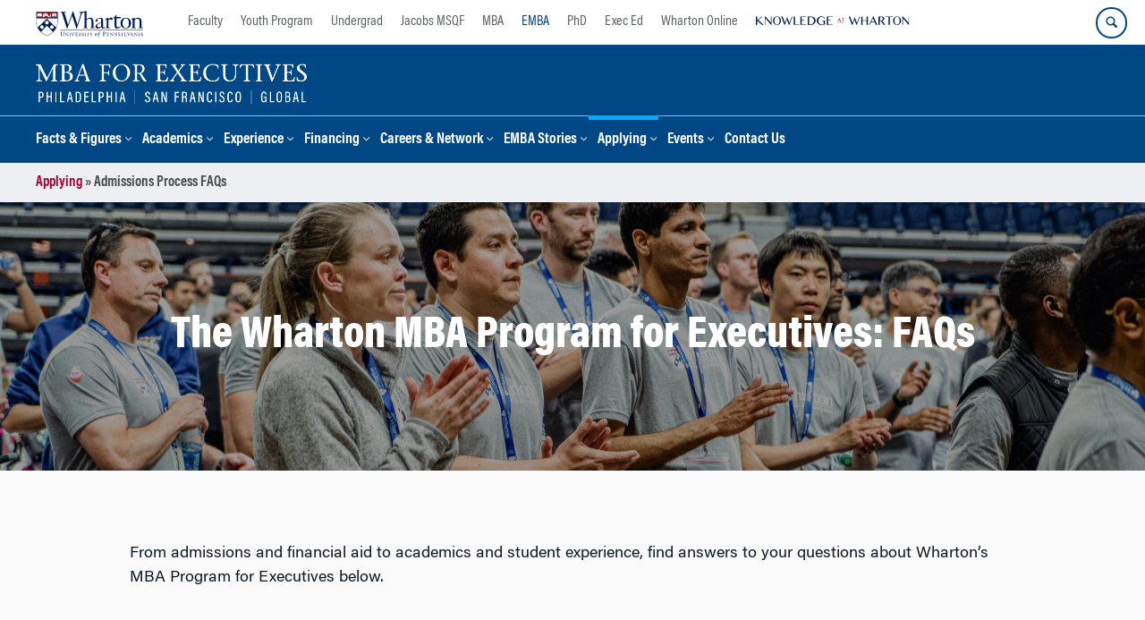

--- FILE ---
content_type: text/html; charset=UTF-8
request_url: https://executivemba.wharton.upenn.edu/emba-faqs/
body_size: 39326
content:
<!DOCTYPE html>
<!--[if IE 8 ]>
	<html class="no-js ie8" lang="en-US">
<![endif]-->
<!--[if IE 9 ]>
	<html class="no-js ie9" lang="en-US">
<![endif]-->
<!--[if gt IE 9]><!-->
<html lang="en-US"><!--<![endif]-->
	<head>
		    <!-- Google Tag Manager - The Wharton School-->
    <script>(function(w,d,s,l,i){w[l]=w[l]||[];w[l].push({'gtm.start':
    new Date().getTime(),event:'gtm.js'});var f=d.getElementsByTagName(s)[0],
    j=d.createElement(s),dl=l!='dataLayer'?'&l='+l:'';j.async=true;j.src=
    'https://www.googletagmanager.com/gtm.js?id='+i+dl;f.parentNode.insertBefore(j,f);
    })(window,document,'script','dataLayer','GTM-MZQZFC4');</script>
    <!-- End Google Tag Manager -->
    <!-- Google Tag Manager - Executive Education-->
            		<meta charset="UTF-8">
		<meta http-equiv="X-UA-Compatible" content="IE=edge"><script type="text/javascript">(window.NREUM||(NREUM={})).init={ajax:{deny_list:["bam.nr-data.net"]},feature_flags:["soft_nav"]};(window.NREUM||(NREUM={})).loader_config={licenseKey:"70f2e3b079",applicationID:"30937384",browserID:"30937405"};;/*! For license information please see nr-loader-rum-1.308.0.min.js.LICENSE.txt */
(()=>{var e,t,r={163:(e,t,r)=>{"use strict";r.d(t,{j:()=>E});var n=r(384),i=r(1741);var a=r(2555);r(860).K7.genericEvents;const s="experimental.resources",o="register",c=e=>{if(!e||"string"!=typeof e)return!1;try{document.createDocumentFragment().querySelector(e)}catch{return!1}return!0};var d=r(2614),u=r(944),l=r(8122);const f="[data-nr-mask]",g=e=>(0,l.a)(e,(()=>{const e={feature_flags:[],experimental:{allow_registered_children:!1,resources:!1},mask_selector:"*",block_selector:"[data-nr-block]",mask_input_options:{color:!1,date:!1,"datetime-local":!1,email:!1,month:!1,number:!1,range:!1,search:!1,tel:!1,text:!1,time:!1,url:!1,week:!1,textarea:!1,select:!1,password:!0}};return{ajax:{deny_list:void 0,block_internal:!0,enabled:!0,autoStart:!0},api:{get allow_registered_children(){return e.feature_flags.includes(o)||e.experimental.allow_registered_children},set allow_registered_children(t){e.experimental.allow_registered_children=t},duplicate_registered_data:!1},browser_consent_mode:{enabled:!1},distributed_tracing:{enabled:void 0,exclude_newrelic_header:void 0,cors_use_newrelic_header:void 0,cors_use_tracecontext_headers:void 0,allowed_origins:void 0},get feature_flags(){return e.feature_flags},set feature_flags(t){e.feature_flags=t},generic_events:{enabled:!0,autoStart:!0},harvest:{interval:30},jserrors:{enabled:!0,autoStart:!0},logging:{enabled:!0,autoStart:!0},metrics:{enabled:!0,autoStart:!0},obfuscate:void 0,page_action:{enabled:!0},page_view_event:{enabled:!0,autoStart:!0},page_view_timing:{enabled:!0,autoStart:!0},performance:{capture_marks:!1,capture_measures:!1,capture_detail:!0,resources:{get enabled(){return e.feature_flags.includes(s)||e.experimental.resources},set enabled(t){e.experimental.resources=t},asset_types:[],first_party_domains:[],ignore_newrelic:!0}},privacy:{cookies_enabled:!0},proxy:{assets:void 0,beacon:void 0},session:{expiresMs:d.wk,inactiveMs:d.BB},session_replay:{autoStart:!0,enabled:!1,preload:!1,sampling_rate:10,error_sampling_rate:100,collect_fonts:!1,inline_images:!1,fix_stylesheets:!0,mask_all_inputs:!0,get mask_text_selector(){return e.mask_selector},set mask_text_selector(t){c(t)?e.mask_selector="".concat(t,",").concat(f):""===t||null===t?e.mask_selector=f:(0,u.R)(5,t)},get block_class(){return"nr-block"},get ignore_class(){return"nr-ignore"},get mask_text_class(){return"nr-mask"},get block_selector(){return e.block_selector},set block_selector(t){c(t)?e.block_selector+=",".concat(t):""!==t&&(0,u.R)(6,t)},get mask_input_options(){return e.mask_input_options},set mask_input_options(t){t&&"object"==typeof t?e.mask_input_options={...t,password:!0}:(0,u.R)(7,t)}},session_trace:{enabled:!0,autoStart:!0},soft_navigations:{enabled:!0,autoStart:!0},spa:{enabled:!0,autoStart:!0},ssl:void 0,user_actions:{enabled:!0,elementAttributes:["id","className","tagName","type"]}}})());var p=r(6154),m=r(9324);let h=0;const v={buildEnv:m.F3,distMethod:m.Xs,version:m.xv,originTime:p.WN},b={consented:!1},y={appMetadata:{},get consented(){return this.session?.state?.consent||b.consented},set consented(e){b.consented=e},customTransaction:void 0,denyList:void 0,disabled:!1,harvester:void 0,isolatedBacklog:!1,isRecording:!1,loaderType:void 0,maxBytes:3e4,obfuscator:void 0,onerror:void 0,ptid:void 0,releaseIds:{},session:void 0,timeKeeper:void 0,registeredEntities:[],jsAttributesMetadata:{bytes:0},get harvestCount(){return++h}},_=e=>{const t=(0,l.a)(e,y),r=Object.keys(v).reduce((e,t)=>(e[t]={value:v[t],writable:!1,configurable:!0,enumerable:!0},e),{});return Object.defineProperties(t,r)};var w=r(5701);const x=e=>{const t=e.startsWith("http");e+="/",r.p=t?e:"https://"+e};var R=r(7836),k=r(3241);const A={accountID:void 0,trustKey:void 0,agentID:void 0,licenseKey:void 0,applicationID:void 0,xpid:void 0},S=e=>(0,l.a)(e,A),T=new Set;function E(e,t={},r,s){let{init:o,info:c,loader_config:d,runtime:u={},exposed:l=!0}=t;if(!c){const e=(0,n.pV)();o=e.init,c=e.info,d=e.loader_config}e.init=g(o||{}),e.loader_config=S(d||{}),c.jsAttributes??={},p.bv&&(c.jsAttributes.isWorker=!0),e.info=(0,a.D)(c);const f=e.init,m=[c.beacon,c.errorBeacon];T.has(e.agentIdentifier)||(f.proxy.assets&&(x(f.proxy.assets),m.push(f.proxy.assets)),f.proxy.beacon&&m.push(f.proxy.beacon),e.beacons=[...m],function(e){const t=(0,n.pV)();Object.getOwnPropertyNames(i.W.prototype).forEach(r=>{const n=i.W.prototype[r];if("function"!=typeof n||"constructor"===n)return;let a=t[r];e[r]&&!1!==e.exposed&&"micro-agent"!==e.runtime?.loaderType&&(t[r]=(...t)=>{const n=e[r](...t);return a?a(...t):n})})}(e),(0,n.US)("activatedFeatures",w.B)),u.denyList=[...f.ajax.deny_list||[],...f.ajax.block_internal?m:[]],u.ptid=e.agentIdentifier,u.loaderType=r,e.runtime=_(u),T.has(e.agentIdentifier)||(e.ee=R.ee.get(e.agentIdentifier),e.exposed=l,(0,k.W)({agentIdentifier:e.agentIdentifier,drained:!!w.B?.[e.agentIdentifier],type:"lifecycle",name:"initialize",feature:void 0,data:e.config})),T.add(e.agentIdentifier)}},384:(e,t,r)=>{"use strict";r.d(t,{NT:()=>s,US:()=>u,Zm:()=>o,bQ:()=>d,dV:()=>c,pV:()=>l});var n=r(6154),i=r(1863),a=r(1910);const s={beacon:"bam.nr-data.net",errorBeacon:"bam.nr-data.net"};function o(){return n.gm.NREUM||(n.gm.NREUM={}),void 0===n.gm.newrelic&&(n.gm.newrelic=n.gm.NREUM),n.gm.NREUM}function c(){let e=o();return e.o||(e.o={ST:n.gm.setTimeout,SI:n.gm.setImmediate||n.gm.setInterval,CT:n.gm.clearTimeout,XHR:n.gm.XMLHttpRequest,REQ:n.gm.Request,EV:n.gm.Event,PR:n.gm.Promise,MO:n.gm.MutationObserver,FETCH:n.gm.fetch,WS:n.gm.WebSocket},(0,a.i)(...Object.values(e.o))),e}function d(e,t){let r=o();r.initializedAgents??={},t.initializedAt={ms:(0,i.t)(),date:new Date},r.initializedAgents[e]=t}function u(e,t){o()[e]=t}function l(){return function(){let e=o();const t=e.info||{};e.info={beacon:s.beacon,errorBeacon:s.errorBeacon,...t}}(),function(){let e=o();const t=e.init||{};e.init={...t}}(),c(),function(){let e=o();const t=e.loader_config||{};e.loader_config={...t}}(),o()}},782:(e,t,r)=>{"use strict";r.d(t,{T:()=>n});const n=r(860).K7.pageViewTiming},860:(e,t,r)=>{"use strict";r.d(t,{$J:()=>u,K7:()=>c,P3:()=>d,XX:()=>i,Yy:()=>o,df:()=>a,qY:()=>n,v4:()=>s});const n="events",i="jserrors",a="browser/blobs",s="rum",o="browser/logs",c={ajax:"ajax",genericEvents:"generic_events",jserrors:i,logging:"logging",metrics:"metrics",pageAction:"page_action",pageViewEvent:"page_view_event",pageViewTiming:"page_view_timing",sessionReplay:"session_replay",sessionTrace:"session_trace",softNav:"soft_navigations",spa:"spa"},d={[c.pageViewEvent]:1,[c.pageViewTiming]:2,[c.metrics]:3,[c.jserrors]:4,[c.spa]:5,[c.ajax]:6,[c.sessionTrace]:7,[c.softNav]:8,[c.sessionReplay]:9,[c.logging]:10,[c.genericEvents]:11},u={[c.pageViewEvent]:s,[c.pageViewTiming]:n,[c.ajax]:n,[c.spa]:n,[c.softNav]:n,[c.metrics]:i,[c.jserrors]:i,[c.sessionTrace]:a,[c.sessionReplay]:a,[c.logging]:o,[c.genericEvents]:"ins"}},944:(e,t,r)=>{"use strict";r.d(t,{R:()=>i});var n=r(3241);function i(e,t){"function"==typeof console.debug&&(console.debug("New Relic Warning: https://github.com/newrelic/newrelic-browser-agent/blob/main/docs/warning-codes.md#".concat(e),t),(0,n.W)({agentIdentifier:null,drained:null,type:"data",name:"warn",feature:"warn",data:{code:e,secondary:t}}))}},1687:(e,t,r)=>{"use strict";r.d(t,{Ak:()=>d,Ze:()=>f,x3:()=>u});var n=r(3241),i=r(7836),a=r(3606),s=r(860),o=r(2646);const c={};function d(e,t){const r={staged:!1,priority:s.P3[t]||0};l(e),c[e].get(t)||c[e].set(t,r)}function u(e,t){e&&c[e]&&(c[e].get(t)&&c[e].delete(t),p(e,t,!1),c[e].size&&g(e))}function l(e){if(!e)throw new Error("agentIdentifier required");c[e]||(c[e]=new Map)}function f(e="",t="feature",r=!1){if(l(e),!e||!c[e].get(t)||r)return p(e,t);c[e].get(t).staged=!0,g(e)}function g(e){const t=Array.from(c[e]);t.every(([e,t])=>t.staged)&&(t.sort((e,t)=>e[1].priority-t[1].priority),t.forEach(([t])=>{c[e].delete(t),p(e,t)}))}function p(e,t,r=!0){const s=e?i.ee.get(e):i.ee,c=a.i.handlers;if(!s.aborted&&s.backlog&&c){if((0,n.W)({agentIdentifier:e,type:"lifecycle",name:"drain",feature:t}),r){const e=s.backlog[t],r=c[t];if(r){for(let t=0;e&&t<e.length;++t)m(e[t],r);Object.entries(r).forEach(([e,t])=>{Object.values(t||{}).forEach(t=>{t[0]?.on&&t[0]?.context()instanceof o.y&&t[0].on(e,t[1])})})}}s.isolatedBacklog||delete c[t],s.backlog[t]=null,s.emit("drain-"+t,[])}}function m(e,t){var r=e[1];Object.values(t[r]||{}).forEach(t=>{var r=e[0];if(t[0]===r){var n=t[1],i=e[3],a=e[2];n.apply(i,a)}})}},1738:(e,t,r)=>{"use strict";r.d(t,{U:()=>g,Y:()=>f});var n=r(3241),i=r(9908),a=r(1863),s=r(944),o=r(5701),c=r(3969),d=r(8362),u=r(860),l=r(4261);function f(e,t,r,a){const f=a||r;!f||f[e]&&f[e]!==d.d.prototype[e]||(f[e]=function(){(0,i.p)(c.xV,["API/"+e+"/called"],void 0,u.K7.metrics,r.ee),(0,n.W)({agentIdentifier:r.agentIdentifier,drained:!!o.B?.[r.agentIdentifier],type:"data",name:"api",feature:l.Pl+e,data:{}});try{return t.apply(this,arguments)}catch(e){(0,s.R)(23,e)}})}function g(e,t,r,n,s){const o=e.info;null===r?delete o.jsAttributes[t]:o.jsAttributes[t]=r,(s||null===r)&&(0,i.p)(l.Pl+n,[(0,a.t)(),t,r],void 0,"session",e.ee)}},1741:(e,t,r)=>{"use strict";r.d(t,{W:()=>a});var n=r(944),i=r(4261);class a{#e(e,...t){if(this[e]!==a.prototype[e])return this[e](...t);(0,n.R)(35,e)}addPageAction(e,t){return this.#e(i.hG,e,t)}register(e){return this.#e(i.eY,e)}recordCustomEvent(e,t){return this.#e(i.fF,e,t)}setPageViewName(e,t){return this.#e(i.Fw,e,t)}setCustomAttribute(e,t,r){return this.#e(i.cD,e,t,r)}noticeError(e,t){return this.#e(i.o5,e,t)}setUserId(e,t=!1){return this.#e(i.Dl,e,t)}setApplicationVersion(e){return this.#e(i.nb,e)}setErrorHandler(e){return this.#e(i.bt,e)}addRelease(e,t){return this.#e(i.k6,e,t)}log(e,t){return this.#e(i.$9,e,t)}start(){return this.#e(i.d3)}finished(e){return this.#e(i.BL,e)}recordReplay(){return this.#e(i.CH)}pauseReplay(){return this.#e(i.Tb)}addToTrace(e){return this.#e(i.U2,e)}setCurrentRouteName(e){return this.#e(i.PA,e)}interaction(e){return this.#e(i.dT,e)}wrapLogger(e,t,r){return this.#e(i.Wb,e,t,r)}measure(e,t){return this.#e(i.V1,e,t)}consent(e){return this.#e(i.Pv,e)}}},1863:(e,t,r)=>{"use strict";function n(){return Math.floor(performance.now())}r.d(t,{t:()=>n})},1910:(e,t,r)=>{"use strict";r.d(t,{i:()=>a});var n=r(944);const i=new Map;function a(...e){return e.every(e=>{if(i.has(e))return i.get(e);const t="function"==typeof e?e.toString():"",r=t.includes("[native code]"),a=t.includes("nrWrapper");return r||a||(0,n.R)(64,e?.name||t),i.set(e,r),r})}},2555:(e,t,r)=>{"use strict";r.d(t,{D:()=>o,f:()=>s});var n=r(384),i=r(8122);const a={beacon:n.NT.beacon,errorBeacon:n.NT.errorBeacon,licenseKey:void 0,applicationID:void 0,sa:void 0,queueTime:void 0,applicationTime:void 0,ttGuid:void 0,user:void 0,account:void 0,product:void 0,extra:void 0,jsAttributes:{},userAttributes:void 0,atts:void 0,transactionName:void 0,tNamePlain:void 0};function s(e){try{return!!e.licenseKey&&!!e.errorBeacon&&!!e.applicationID}catch(e){return!1}}const o=e=>(0,i.a)(e,a)},2614:(e,t,r)=>{"use strict";r.d(t,{BB:()=>s,H3:()=>n,g:()=>d,iL:()=>c,tS:()=>o,uh:()=>i,wk:()=>a});const n="NRBA",i="SESSION",a=144e5,s=18e5,o={STARTED:"session-started",PAUSE:"session-pause",RESET:"session-reset",RESUME:"session-resume",UPDATE:"session-update"},c={SAME_TAB:"same-tab",CROSS_TAB:"cross-tab"},d={OFF:0,FULL:1,ERROR:2}},2646:(e,t,r)=>{"use strict";r.d(t,{y:()=>n});class n{constructor(e){this.contextId=e}}},2843:(e,t,r)=>{"use strict";r.d(t,{G:()=>a,u:()=>i});var n=r(3878);function i(e,t=!1,r,i){(0,n.DD)("visibilitychange",function(){if(t)return void("hidden"===document.visibilityState&&e());e(document.visibilityState)},r,i)}function a(e,t,r){(0,n.sp)("pagehide",e,t,r)}},3241:(e,t,r)=>{"use strict";r.d(t,{W:()=>a});var n=r(6154);const i="newrelic";function a(e={}){try{n.gm.dispatchEvent(new CustomEvent(i,{detail:e}))}catch(e){}}},3606:(e,t,r)=>{"use strict";r.d(t,{i:()=>a});var n=r(9908);a.on=s;var i=a.handlers={};function a(e,t,r,a){s(a||n.d,i,e,t,r)}function s(e,t,r,i,a){a||(a="feature"),e||(e=n.d);var s=t[a]=t[a]||{};(s[r]=s[r]||[]).push([e,i])}},3878:(e,t,r)=>{"use strict";function n(e,t){return{capture:e,passive:!1,signal:t}}function i(e,t,r=!1,i){window.addEventListener(e,t,n(r,i))}function a(e,t,r=!1,i){document.addEventListener(e,t,n(r,i))}r.d(t,{DD:()=>a,jT:()=>n,sp:()=>i})},3969:(e,t,r)=>{"use strict";r.d(t,{TZ:()=>n,XG:()=>o,rs:()=>i,xV:()=>s,z_:()=>a});const n=r(860).K7.metrics,i="sm",a="cm",s="storeSupportabilityMetrics",o="storeEventMetrics"},4234:(e,t,r)=>{"use strict";r.d(t,{W:()=>a});var n=r(7836),i=r(1687);class a{constructor(e,t){this.agentIdentifier=e,this.ee=n.ee.get(e),this.featureName=t,this.blocked=!1}deregisterDrain(){(0,i.x3)(this.agentIdentifier,this.featureName)}}},4261:(e,t,r)=>{"use strict";r.d(t,{$9:()=>d,BL:()=>o,CH:()=>g,Dl:()=>_,Fw:()=>y,PA:()=>h,Pl:()=>n,Pv:()=>k,Tb:()=>l,U2:()=>a,V1:()=>R,Wb:()=>x,bt:()=>b,cD:()=>v,d3:()=>w,dT:()=>c,eY:()=>p,fF:()=>f,hG:()=>i,k6:()=>s,nb:()=>m,o5:()=>u});const n="api-",i="addPageAction",a="addToTrace",s="addRelease",o="finished",c="interaction",d="log",u="noticeError",l="pauseReplay",f="recordCustomEvent",g="recordReplay",p="register",m="setApplicationVersion",h="setCurrentRouteName",v="setCustomAttribute",b="setErrorHandler",y="setPageViewName",_="setUserId",w="start",x="wrapLogger",R="measure",k="consent"},5289:(e,t,r)=>{"use strict";r.d(t,{GG:()=>s,Qr:()=>c,sB:()=>o});var n=r(3878),i=r(6389);function a(){return"undefined"==typeof document||"complete"===document.readyState}function s(e,t){if(a())return e();const r=(0,i.J)(e),s=setInterval(()=>{a()&&(clearInterval(s),r())},500);(0,n.sp)("load",r,t)}function o(e){if(a())return e();(0,n.DD)("DOMContentLoaded",e)}function c(e){if(a())return e();(0,n.sp)("popstate",e)}},5607:(e,t,r)=>{"use strict";r.d(t,{W:()=>n});const n=(0,r(9566).bz)()},5701:(e,t,r)=>{"use strict";r.d(t,{B:()=>a,t:()=>s});var n=r(3241);const i=new Set,a={};function s(e,t){const r=t.agentIdentifier;a[r]??={},e&&"object"==typeof e&&(i.has(r)||(t.ee.emit("rumresp",[e]),a[r]=e,i.add(r),(0,n.W)({agentIdentifier:r,loaded:!0,drained:!0,type:"lifecycle",name:"load",feature:void 0,data:e})))}},6154:(e,t,r)=>{"use strict";r.d(t,{OF:()=>c,RI:()=>i,WN:()=>u,bv:()=>a,eN:()=>l,gm:()=>s,mw:()=>o,sb:()=>d});var n=r(1863);const i="undefined"!=typeof window&&!!window.document,a="undefined"!=typeof WorkerGlobalScope&&("undefined"!=typeof self&&self instanceof WorkerGlobalScope&&self.navigator instanceof WorkerNavigator||"undefined"!=typeof globalThis&&globalThis instanceof WorkerGlobalScope&&globalThis.navigator instanceof WorkerNavigator),s=i?window:"undefined"!=typeof WorkerGlobalScope&&("undefined"!=typeof self&&self instanceof WorkerGlobalScope&&self||"undefined"!=typeof globalThis&&globalThis instanceof WorkerGlobalScope&&globalThis),o=Boolean("hidden"===s?.document?.visibilityState),c=/iPad|iPhone|iPod/.test(s.navigator?.userAgent),d=c&&"undefined"==typeof SharedWorker,u=((()=>{const e=s.navigator?.userAgent?.match(/Firefox[/\s](\d+\.\d+)/);Array.isArray(e)&&e.length>=2&&e[1]})(),Date.now()-(0,n.t)()),l=()=>"undefined"!=typeof PerformanceNavigationTiming&&s?.performance?.getEntriesByType("navigation")?.[0]?.responseStart},6389:(e,t,r)=>{"use strict";function n(e,t=500,r={}){const n=r?.leading||!1;let i;return(...r)=>{n&&void 0===i&&(e.apply(this,r),i=setTimeout(()=>{i=clearTimeout(i)},t)),n||(clearTimeout(i),i=setTimeout(()=>{e.apply(this,r)},t))}}function i(e){let t=!1;return(...r)=>{t||(t=!0,e.apply(this,r))}}r.d(t,{J:()=>i,s:()=>n})},6630:(e,t,r)=>{"use strict";r.d(t,{T:()=>n});const n=r(860).K7.pageViewEvent},7699:(e,t,r)=>{"use strict";r.d(t,{It:()=>a,KC:()=>o,No:()=>i,qh:()=>s});var n=r(860);const i=16e3,a=1e6,s="SESSION_ERROR",o={[n.K7.logging]:!0,[n.K7.genericEvents]:!1,[n.K7.jserrors]:!1,[n.K7.ajax]:!1}},7836:(e,t,r)=>{"use strict";r.d(t,{P:()=>o,ee:()=>c});var n=r(384),i=r(8990),a=r(2646),s=r(5607);const o="nr@context:".concat(s.W),c=function e(t,r){var n={},s={},u={},l=!1;try{l=16===r.length&&d.initializedAgents?.[r]?.runtime.isolatedBacklog}catch(e){}var f={on:p,addEventListener:p,removeEventListener:function(e,t){var r=n[e];if(!r)return;for(var i=0;i<r.length;i++)r[i]===t&&r.splice(i,1)},emit:function(e,r,n,i,a){!1!==a&&(a=!0);if(c.aborted&&!i)return;t&&a&&t.emit(e,r,n);var o=g(n);m(e).forEach(e=>{e.apply(o,r)});var d=v()[s[e]];d&&d.push([f,e,r,o]);return o},get:h,listeners:m,context:g,buffer:function(e,t){const r=v();if(t=t||"feature",f.aborted)return;Object.entries(e||{}).forEach(([e,n])=>{s[n]=t,t in r||(r[t]=[])})},abort:function(){f._aborted=!0,Object.keys(f.backlog).forEach(e=>{delete f.backlog[e]})},isBuffering:function(e){return!!v()[s[e]]},debugId:r,backlog:l?{}:t&&"object"==typeof t.backlog?t.backlog:{},isolatedBacklog:l};return Object.defineProperty(f,"aborted",{get:()=>{let e=f._aborted||!1;return e||(t&&(e=t.aborted),e)}}),f;function g(e){return e&&e instanceof a.y?e:e?(0,i.I)(e,o,()=>new a.y(o)):new a.y(o)}function p(e,t){n[e]=m(e).concat(t)}function m(e){return n[e]||[]}function h(t){return u[t]=u[t]||e(f,t)}function v(){return f.backlog}}(void 0,"globalEE"),d=(0,n.Zm)();d.ee||(d.ee=c)},8122:(e,t,r)=>{"use strict";r.d(t,{a:()=>i});var n=r(944);function i(e,t){try{if(!e||"object"!=typeof e)return(0,n.R)(3);if(!t||"object"!=typeof t)return(0,n.R)(4);const r=Object.create(Object.getPrototypeOf(t),Object.getOwnPropertyDescriptors(t)),a=0===Object.keys(r).length?e:r;for(let s in a)if(void 0!==e[s])try{if(null===e[s]){r[s]=null;continue}Array.isArray(e[s])&&Array.isArray(t[s])?r[s]=Array.from(new Set([...e[s],...t[s]])):"object"==typeof e[s]&&"object"==typeof t[s]?r[s]=i(e[s],t[s]):r[s]=e[s]}catch(e){r[s]||(0,n.R)(1,e)}return r}catch(e){(0,n.R)(2,e)}}},8362:(e,t,r)=>{"use strict";r.d(t,{d:()=>a});var n=r(9566),i=r(1741);class a extends i.W{agentIdentifier=(0,n.LA)(16)}},8374:(e,t,r)=>{r.nc=(()=>{try{return document?.currentScript?.nonce}catch(e){}return""})()},8990:(e,t,r)=>{"use strict";r.d(t,{I:()=>i});var n=Object.prototype.hasOwnProperty;function i(e,t,r){if(n.call(e,t))return e[t];var i=r();if(Object.defineProperty&&Object.keys)try{return Object.defineProperty(e,t,{value:i,writable:!0,enumerable:!1}),i}catch(e){}return e[t]=i,i}},9324:(e,t,r)=>{"use strict";r.d(t,{F3:()=>i,Xs:()=>a,xv:()=>n});const n="1.308.0",i="PROD",a="CDN"},9566:(e,t,r)=>{"use strict";r.d(t,{LA:()=>o,bz:()=>s});var n=r(6154);const i="xxxxxxxx-xxxx-4xxx-yxxx-xxxxxxxxxxxx";function a(e,t){return e?15&e[t]:16*Math.random()|0}function s(){const e=n.gm?.crypto||n.gm?.msCrypto;let t,r=0;return e&&e.getRandomValues&&(t=e.getRandomValues(new Uint8Array(30))),i.split("").map(e=>"x"===e?a(t,r++).toString(16):"y"===e?(3&a()|8).toString(16):e).join("")}function o(e){const t=n.gm?.crypto||n.gm?.msCrypto;let r,i=0;t&&t.getRandomValues&&(r=t.getRandomValues(new Uint8Array(e)));const s=[];for(var o=0;o<e;o++)s.push(a(r,i++).toString(16));return s.join("")}},9908:(e,t,r)=>{"use strict";r.d(t,{d:()=>n,p:()=>i});var n=r(7836).ee.get("handle");function i(e,t,r,i,a){a?(a.buffer([e],i),a.emit(e,t,r)):(n.buffer([e],i),n.emit(e,t,r))}}},n={};function i(e){var t=n[e];if(void 0!==t)return t.exports;var a=n[e]={exports:{}};return r[e](a,a.exports,i),a.exports}i.m=r,i.d=(e,t)=>{for(var r in t)i.o(t,r)&&!i.o(e,r)&&Object.defineProperty(e,r,{enumerable:!0,get:t[r]})},i.f={},i.e=e=>Promise.all(Object.keys(i.f).reduce((t,r)=>(i.f[r](e,t),t),[])),i.u=e=>"nr-rum-1.308.0.min.js",i.o=(e,t)=>Object.prototype.hasOwnProperty.call(e,t),e={},t="NRBA-1.308.0.PROD:",i.l=(r,n,a,s)=>{if(e[r])e[r].push(n);else{var o,c;if(void 0!==a)for(var d=document.getElementsByTagName("script"),u=0;u<d.length;u++){var l=d[u];if(l.getAttribute("src")==r||l.getAttribute("data-webpack")==t+a){o=l;break}}if(!o){c=!0;var f={296:"sha512-+MIMDsOcckGXa1EdWHqFNv7P+JUkd5kQwCBr3KE6uCvnsBNUrdSt4a/3/L4j4TxtnaMNjHpza2/erNQbpacJQA=="};(o=document.createElement("script")).charset="utf-8",i.nc&&o.setAttribute("nonce",i.nc),o.setAttribute("data-webpack",t+a),o.src=r,0!==o.src.indexOf(window.location.origin+"/")&&(o.crossOrigin="anonymous"),f[s]&&(o.integrity=f[s])}e[r]=[n];var g=(t,n)=>{o.onerror=o.onload=null,clearTimeout(p);var i=e[r];if(delete e[r],o.parentNode&&o.parentNode.removeChild(o),i&&i.forEach(e=>e(n)),t)return t(n)},p=setTimeout(g.bind(null,void 0,{type:"timeout",target:o}),12e4);o.onerror=g.bind(null,o.onerror),o.onload=g.bind(null,o.onload),c&&document.head.appendChild(o)}},i.r=e=>{"undefined"!=typeof Symbol&&Symbol.toStringTag&&Object.defineProperty(e,Symbol.toStringTag,{value:"Module"}),Object.defineProperty(e,"__esModule",{value:!0})},i.p="https://js-agent.newrelic.com/",(()=>{var e={374:0,840:0};i.f.j=(t,r)=>{var n=i.o(e,t)?e[t]:void 0;if(0!==n)if(n)r.push(n[2]);else{var a=new Promise((r,i)=>n=e[t]=[r,i]);r.push(n[2]=a);var s=i.p+i.u(t),o=new Error;i.l(s,r=>{if(i.o(e,t)&&(0!==(n=e[t])&&(e[t]=void 0),n)){var a=r&&("load"===r.type?"missing":r.type),s=r&&r.target&&r.target.src;o.message="Loading chunk "+t+" failed: ("+a+": "+s+")",o.name="ChunkLoadError",o.type=a,o.request=s,n[1](o)}},"chunk-"+t,t)}};var t=(t,r)=>{var n,a,[s,o,c]=r,d=0;if(s.some(t=>0!==e[t])){for(n in o)i.o(o,n)&&(i.m[n]=o[n]);if(c)c(i)}for(t&&t(r);d<s.length;d++)a=s[d],i.o(e,a)&&e[a]&&e[a][0](),e[a]=0},r=self["webpackChunk:NRBA-1.308.0.PROD"]=self["webpackChunk:NRBA-1.308.0.PROD"]||[];r.forEach(t.bind(null,0)),r.push=t.bind(null,r.push.bind(r))})(),(()=>{"use strict";i(8374);var e=i(8362),t=i(860);const r=Object.values(t.K7);var n=i(163);var a=i(9908),s=i(1863),o=i(4261),c=i(1738);var d=i(1687),u=i(4234),l=i(5289),f=i(6154),g=i(944),p=i(384);const m=e=>f.RI&&!0===e?.privacy.cookies_enabled;function h(e){return!!(0,p.dV)().o.MO&&m(e)&&!0===e?.session_trace.enabled}var v=i(6389),b=i(7699);class y extends u.W{constructor(e,t){super(e.agentIdentifier,t),this.agentRef=e,this.abortHandler=void 0,this.featAggregate=void 0,this.loadedSuccessfully=void 0,this.onAggregateImported=new Promise(e=>{this.loadedSuccessfully=e}),this.deferred=Promise.resolve(),!1===e.init[this.featureName].autoStart?this.deferred=new Promise((t,r)=>{this.ee.on("manual-start-all",(0,v.J)(()=>{(0,d.Ak)(e.agentIdentifier,this.featureName),t()}))}):(0,d.Ak)(e.agentIdentifier,t)}importAggregator(e,t,r={}){if(this.featAggregate)return;const n=async()=>{let n;await this.deferred;try{if(m(e.init)){const{setupAgentSession:t}=await i.e(296).then(i.bind(i,3305));n=t(e)}}catch(e){(0,g.R)(20,e),this.ee.emit("internal-error",[e]),(0,a.p)(b.qh,[e],void 0,this.featureName,this.ee)}try{if(!this.#t(this.featureName,n,e.init))return(0,d.Ze)(this.agentIdentifier,this.featureName),void this.loadedSuccessfully(!1);const{Aggregate:i}=await t();this.featAggregate=new i(e,r),e.runtime.harvester.initializedAggregates.push(this.featAggregate),this.loadedSuccessfully(!0)}catch(e){(0,g.R)(34,e),this.abortHandler?.(),(0,d.Ze)(this.agentIdentifier,this.featureName,!0),this.loadedSuccessfully(!1),this.ee&&this.ee.abort()}};f.RI?(0,l.GG)(()=>n(),!0):n()}#t(e,r,n){if(this.blocked)return!1;switch(e){case t.K7.sessionReplay:return h(n)&&!!r;case t.K7.sessionTrace:return!!r;default:return!0}}}var _=i(6630),w=i(2614),x=i(3241);class R extends y{static featureName=_.T;constructor(e){var t;super(e,_.T),this.setupInspectionEvents(e.agentIdentifier),t=e,(0,c.Y)(o.Fw,function(e,r){"string"==typeof e&&("/"!==e.charAt(0)&&(e="/"+e),t.runtime.customTransaction=(r||"http://custom.transaction")+e,(0,a.p)(o.Pl+o.Fw,[(0,s.t)()],void 0,void 0,t.ee))},t),this.importAggregator(e,()=>i.e(296).then(i.bind(i,3943)))}setupInspectionEvents(e){const t=(t,r)=>{t&&(0,x.W)({agentIdentifier:e,timeStamp:t.timeStamp,loaded:"complete"===t.target.readyState,type:"window",name:r,data:t.target.location+""})};(0,l.sB)(e=>{t(e,"DOMContentLoaded")}),(0,l.GG)(e=>{t(e,"load")}),(0,l.Qr)(e=>{t(e,"navigate")}),this.ee.on(w.tS.UPDATE,(t,r)=>{(0,x.W)({agentIdentifier:e,type:"lifecycle",name:"session",data:r})})}}class k extends e.d{constructor(e){var t;(super(),f.gm)?(this.features={},(0,p.bQ)(this.agentIdentifier,this),this.desiredFeatures=new Set(e.features||[]),this.desiredFeatures.add(R),(0,n.j)(this,e,e.loaderType||"agent"),t=this,(0,c.Y)(o.cD,function(e,r,n=!1){if("string"==typeof e){if(["string","number","boolean"].includes(typeof r)||null===r)return(0,c.U)(t,e,r,o.cD,n);(0,g.R)(40,typeof r)}else(0,g.R)(39,typeof e)},t),function(e){(0,c.Y)(o.Dl,function(t,r=!1){if("string"!=typeof t&&null!==t)return void(0,g.R)(41,typeof t);const n=e.info.jsAttributes["enduser.id"];r&&null!=n&&n!==t?(0,a.p)(o.Pl+"setUserIdAndResetSession",[t],void 0,"session",e.ee):(0,c.U)(e,"enduser.id",t,o.Dl,!0)},e)}(this),function(e){(0,c.Y)(o.nb,function(t){if("string"==typeof t||null===t)return(0,c.U)(e,"application.version",t,o.nb,!1);(0,g.R)(42,typeof t)},e)}(this),function(e){(0,c.Y)(o.d3,function(){e.ee.emit("manual-start-all")},e)}(this),function(e){(0,c.Y)(o.Pv,function(t=!0){if("boolean"==typeof t){if((0,a.p)(o.Pl+o.Pv,[t],void 0,"session",e.ee),e.runtime.consented=t,t){const t=e.features.page_view_event;t.onAggregateImported.then(e=>{const r=t.featAggregate;e&&!r.sentRum&&r.sendRum()})}}else(0,g.R)(65,typeof t)},e)}(this),this.run()):(0,g.R)(21)}get config(){return{info:this.info,init:this.init,loader_config:this.loader_config,runtime:this.runtime}}get api(){return this}run(){try{const e=function(e){const t={};return r.forEach(r=>{t[r]=!!e[r]?.enabled}),t}(this.init),n=[...this.desiredFeatures];n.sort((e,r)=>t.P3[e.featureName]-t.P3[r.featureName]),n.forEach(r=>{if(!e[r.featureName]&&r.featureName!==t.K7.pageViewEvent)return;if(r.featureName===t.K7.spa)return void(0,g.R)(67);const n=function(e){switch(e){case t.K7.ajax:return[t.K7.jserrors];case t.K7.sessionTrace:return[t.K7.ajax,t.K7.pageViewEvent];case t.K7.sessionReplay:return[t.K7.sessionTrace];case t.K7.pageViewTiming:return[t.K7.pageViewEvent];default:return[]}}(r.featureName).filter(e=>!(e in this.features));n.length>0&&(0,g.R)(36,{targetFeature:r.featureName,missingDependencies:n}),this.features[r.featureName]=new r(this)})}catch(e){(0,g.R)(22,e);for(const e in this.features)this.features[e].abortHandler?.();const t=(0,p.Zm)();delete t.initializedAgents[this.agentIdentifier]?.features,delete this.sharedAggregator;return t.ee.get(this.agentIdentifier).abort(),!1}}}var A=i(2843),S=i(782);class T extends y{static featureName=S.T;constructor(e){super(e,S.T),f.RI&&((0,A.u)(()=>(0,a.p)("docHidden",[(0,s.t)()],void 0,S.T,this.ee),!0),(0,A.G)(()=>(0,a.p)("winPagehide",[(0,s.t)()],void 0,S.T,this.ee)),this.importAggregator(e,()=>i.e(296).then(i.bind(i,2117))))}}var E=i(3969);class I extends y{static featureName=E.TZ;constructor(e){super(e,E.TZ),f.RI&&document.addEventListener("securitypolicyviolation",e=>{(0,a.p)(E.xV,["Generic/CSPViolation/Detected"],void 0,this.featureName,this.ee)}),this.importAggregator(e,()=>i.e(296).then(i.bind(i,9623)))}}new k({features:[R,T,I],loaderType:"lite"})})()})();</script>
		<meta name="viewport" content="width=device-width, initial-scale=1">
		<link rel="profile" href="http://gmpg.org/xfn/11">
		<link rel="pingback" href="https://executivemba.wharton.upenn.edu/xmlrpc.php">
		<link rel="icon" type="image/x-icon" href="https://executivemba.wharton.upenn.edu/wp-content/plugins/martech-chupacabra/includes/images/favicon.ico" /><link rel="apple-touch-icon" sizes="180x180" href="https://executivemba.wharton.upenn.edu/wp-content/plugins/martech-chupacabra/includes/images/apple-touch-icon.png" /><link rel="mask-icon" color="#004785" href="https://executivemba.wharton.upenn.edu/wp-content/plugins/martech-chupacabra/includes/images/penn-logo-mask.svg" /><script type="text/javascript">window.ajaxurl = "https://executivemba.wharton.upenn.edu/wp-admin/admin-ajax.php"</script>
		<meta name='robots' content='index, follow, max-image-preview:large, max-snippet:-1, max-video-preview:-1' />
	<style>img:is([sizes="auto" i], [sizes^="auto," i]) { contain-intrinsic-size: 3000px 1500px }</style>
	
		
	<!-- This site is optimized with the Yoast SEO Premium plugin v26.0 (Yoast SEO v26.0) - https://yoast.com/wordpress/plugins/seo/ -->
	<title>FAQ - Wharton Executive MBA</title>
	<link rel="canonical" href="https://executivemba.wharton.upenn.edu/emba-faqs/" />
	<meta property="og:locale" content="en_US" />
	<meta property="og:type" content="article" />
	<meta property="og:title" content="FAQ" />
	<meta property="og:url" content="https://executivemba.wharton.upenn.edu/emba-faqs/" />
	<meta property="og:site_name" content="Wharton Executive MBA" />
	<meta property="article:modified_time" content="2025-09-30T15:54:02+00:00" />
	<meta property="og:image" content="https://executivemba.wharton.upenn.edu/wp-content/uploads/2023/09/DSC02570-600x500.jpg" /><meta property="og:image" content="https://executivemba.wharton.upenn.edu/wp-content/uploads/2023/09/DSC02570-scaled.jpg" />
	<meta property="og:image:width" content="2560" />
	<meta property="og:image:height" content="1707" />
	<meta property="og:image:type" content="image/jpeg" />
	<meta name="twitter:card" content="summary_large_image" />
	<meta name="twitter:image" content="https://executivemba.wharton.upenn.edu/wp-content/uploads/2023/09/DSC02570-600x500.jpg" />
	<meta name="twitter:label1" content="Est. reading time" />
	<meta name="twitter:data1" content="19 minutes" />
	<script type="application/ld+json" class="yoast-schema-graph">{"@context":"https://schema.org","@graph":[{"@type":"WebPage","@id":"https://executivemba.wharton.upenn.edu/emba-faqs/","url":"https://executivemba.wharton.upenn.edu/emba-faqs/","name":"FAQ - Wharton Executive MBA","isPartOf":{"@id":"https://executivemba.wharton.upenn.edu/#website"},"primaryImageOfPage":{"@id":"https://executivemba.wharton.upenn.edu/emba-faqs/#primaryimage"},"image":{"@id":"https://executivemba.wharton.upenn.edu/emba-faqs/#primaryimage"},"thumbnailUrl":"https://executivemba.wharton.upenn.edu/wp-content/uploads/2023/09/DSC02570-scaled.jpg","datePublished":"2023-09-05T18:54:58+00:00","dateModified":"2025-09-30T15:54:02+00:00","breadcrumb":{"@id":"https://executivemba.wharton.upenn.edu/emba-faqs/#breadcrumb"},"inLanguage":"en-US","potentialAction":[{"@type":"ReadAction","target":["https://executivemba.wharton.upenn.edu/emba-faqs/"]}]},{"@type":"ImageObject","inLanguage":"en-US","@id":"https://executivemba.wharton.upenn.edu/emba-faqs/#primaryimage","url":"https://executivemba.wharton.upenn.edu/wp-content/uploads/2023/09/DSC02570-scaled.jpg","contentUrl":"https://executivemba.wharton.upenn.edu/wp-content/uploads/2023/09/DSC02570-scaled.jpg","width":2560,"height":1707,"caption":"A large group of people wearing matching shirts, raising their arms and smiling, in a spacious indoor setting with banners in the background."},{"@type":"BreadcrumbList","@id":"https://executivemba.wharton.upenn.edu/emba-faqs/#breadcrumb","itemListElement":[{"@type":"ListItem","position":1,"name":"Applying","item":"https://executivemba.wharton.upenn.edu/getting-in/"},{"@type":"ListItem","position":2,"name":"Admissions Process FAQs"}]},{"@type":"WebSite","@id":"https://executivemba.wharton.upenn.edu/#website","url":"https://executivemba.wharton.upenn.edu/","name":"Wharton Executive MBA","description":"The Wharton MBA for Executives Program","potentialAction":[{"@type":"SearchAction","target":{"@type":"EntryPoint","urlTemplate":"https://executivemba.wharton.upenn.edu/?s={search_term_string}"},"query-input":{"@type":"PropertyValueSpecification","valueRequired":true,"valueName":"search_term_string"}}],"inLanguage":"en-US"}]}</script>
	<!-- / Yoast SEO Premium plugin. -->


<link rel='dns-prefetch' href='//executivemba.wharton.upenn.edu' />
<link rel="alternate" type="application/rss+xml" title="Wharton Executive MBA &raquo; Feed" href="https://executivemba.wharton.upenn.edu/feed/" />
<link rel="alternate" type="application/rss+xml" title="Wharton Executive MBA &raquo; Comments Feed" href="https://executivemba.wharton.upenn.edu/comments/feed/" />
<script type="text/javascript">
/* <![CDATA[ */
window._wpemojiSettings = {"baseUrl":"https:\/\/s.w.org\/images\/core\/emoji\/16.0.1\/72x72\/","ext":".png","svgUrl":"https:\/\/s.w.org\/images\/core\/emoji\/16.0.1\/svg\/","svgExt":".svg","source":{"concatemoji":"https:\/\/executivemba.wharton.upenn.edu\/wp-includes\/js\/wp-emoji-release.min.js?ver=6.8.3"}};
/*! This file is auto-generated */
!function(s,n){var o,i,e;function c(e){try{var t={supportTests:e,timestamp:(new Date).valueOf()};sessionStorage.setItem(o,JSON.stringify(t))}catch(e){}}function p(e,t,n){e.clearRect(0,0,e.canvas.width,e.canvas.height),e.fillText(t,0,0);var t=new Uint32Array(e.getImageData(0,0,e.canvas.width,e.canvas.height).data),a=(e.clearRect(0,0,e.canvas.width,e.canvas.height),e.fillText(n,0,0),new Uint32Array(e.getImageData(0,0,e.canvas.width,e.canvas.height).data));return t.every(function(e,t){return e===a[t]})}function u(e,t){e.clearRect(0,0,e.canvas.width,e.canvas.height),e.fillText(t,0,0);for(var n=e.getImageData(16,16,1,1),a=0;a<n.data.length;a++)if(0!==n.data[a])return!1;return!0}function f(e,t,n,a){switch(t){case"flag":return n(e,"\ud83c\udff3\ufe0f\u200d\u26a7\ufe0f","\ud83c\udff3\ufe0f\u200b\u26a7\ufe0f")?!1:!n(e,"\ud83c\udde8\ud83c\uddf6","\ud83c\udde8\u200b\ud83c\uddf6")&&!n(e,"\ud83c\udff4\udb40\udc67\udb40\udc62\udb40\udc65\udb40\udc6e\udb40\udc67\udb40\udc7f","\ud83c\udff4\u200b\udb40\udc67\u200b\udb40\udc62\u200b\udb40\udc65\u200b\udb40\udc6e\u200b\udb40\udc67\u200b\udb40\udc7f");case"emoji":return!a(e,"\ud83e\udedf")}return!1}function g(e,t,n,a){var r="undefined"!=typeof WorkerGlobalScope&&self instanceof WorkerGlobalScope?new OffscreenCanvas(300,150):s.createElement("canvas"),o=r.getContext("2d",{willReadFrequently:!0}),i=(o.textBaseline="top",o.font="600 32px Arial",{});return e.forEach(function(e){i[e]=t(o,e,n,a)}),i}function t(e){var t=s.createElement("script");t.src=e,t.defer=!0,s.head.appendChild(t)}"undefined"!=typeof Promise&&(o="wpEmojiSettingsSupports",i=["flag","emoji"],n.supports={everything:!0,everythingExceptFlag:!0},e=new Promise(function(e){s.addEventListener("DOMContentLoaded",e,{once:!0})}),new Promise(function(t){var n=function(){try{var e=JSON.parse(sessionStorage.getItem(o));if("object"==typeof e&&"number"==typeof e.timestamp&&(new Date).valueOf()<e.timestamp+604800&&"object"==typeof e.supportTests)return e.supportTests}catch(e){}return null}();if(!n){if("undefined"!=typeof Worker&&"undefined"!=typeof OffscreenCanvas&&"undefined"!=typeof URL&&URL.createObjectURL&&"undefined"!=typeof Blob)try{var e="postMessage("+g.toString()+"("+[JSON.stringify(i),f.toString(),p.toString(),u.toString()].join(",")+"));",a=new Blob([e],{type:"text/javascript"}),r=new Worker(URL.createObjectURL(a),{name:"wpTestEmojiSupports"});return void(r.onmessage=function(e){c(n=e.data),r.terminate(),t(n)})}catch(e){}c(n=g(i,f,p,u))}t(n)}).then(function(e){for(var t in e)n.supports[t]=e[t],n.supports.everything=n.supports.everything&&n.supports[t],"flag"!==t&&(n.supports.everythingExceptFlag=n.supports.everythingExceptFlag&&n.supports[t]);n.supports.everythingExceptFlag=n.supports.everythingExceptFlag&&!n.supports.flag,n.DOMReady=!1,n.readyCallback=function(){n.DOMReady=!0}}).then(function(){return e}).then(function(){var e;n.supports.everything||(n.readyCallback(),(e=n.source||{}).concatemoji?t(e.concatemoji):e.wpemoji&&e.twemoji&&(t(e.twemoji),t(e.wpemoji)))}))}((window,document),window._wpemojiSettings);
/* ]]> */
</script>
<style id='wp-emoji-styles-inline-css' type='text/css'>

	img.wp-smiley, img.emoji {
		display: inline !important;
		border: none !important;
		box-shadow: none !important;
		height: 1em !important;
		width: 1em !important;
		margin: 0 0.07em !important;
		vertical-align: -0.1em !important;
		background: none !important;
		padding: 0 !important;
	}
</style>
<link rel='stylesheet' id='wp-block-library-css' href='https://executivemba.wharton.upenn.edu/wp-includes/css/dist/block-library/style.min.css?ver=6.8.3' type='text/css' media='all' />
<style id='classic-theme-styles-inline-css' type='text/css'>
/*! This file is auto-generated */
.wp-block-button__link{color:#fff;background-color:#32373c;border-radius:9999px;box-shadow:none;text-decoration:none;padding:calc(.667em + 2px) calc(1.333em + 2px);font-size:1.125em}.wp-block-file__button{background:#32373c;color:#fff;text-decoration:none}
</style>
<style id='global-styles-inline-css' type='text/css'>
:root{--wp--preset--aspect-ratio--square: 1;--wp--preset--aspect-ratio--4-3: 4/3;--wp--preset--aspect-ratio--3-4: 3/4;--wp--preset--aspect-ratio--3-2: 3/2;--wp--preset--aspect-ratio--2-3: 2/3;--wp--preset--aspect-ratio--16-9: 16/9;--wp--preset--aspect-ratio--9-16: 9/16;--wp--preset--color--black: #000000;--wp--preset--color--cyan-bluish-gray: #abb8c3;--wp--preset--color--white: #ffffff;--wp--preset--color--pale-pink: #f78da7;--wp--preset--color--vivid-red: #cf2e2e;--wp--preset--color--luminous-vivid-orange: #ff6900;--wp--preset--color--luminous-vivid-amber: #fcb900;--wp--preset--color--light-green-cyan: #7bdcb5;--wp--preset--color--vivid-green-cyan: #00d084;--wp--preset--color--pale-cyan-blue: #8ed1fc;--wp--preset--color--vivid-cyan-blue: #0693e3;--wp--preset--color--vivid-purple: #9b51e0;--wp--preset--gradient--vivid-cyan-blue-to-vivid-purple: linear-gradient(135deg,rgba(6,147,227,1) 0%,rgb(155,81,224) 100%);--wp--preset--gradient--light-green-cyan-to-vivid-green-cyan: linear-gradient(135deg,rgb(122,220,180) 0%,rgb(0,208,130) 100%);--wp--preset--gradient--luminous-vivid-amber-to-luminous-vivid-orange: linear-gradient(135deg,rgba(252,185,0,1) 0%,rgba(255,105,0,1) 100%);--wp--preset--gradient--luminous-vivid-orange-to-vivid-red: linear-gradient(135deg,rgba(255,105,0,1) 0%,rgb(207,46,46) 100%);--wp--preset--gradient--very-light-gray-to-cyan-bluish-gray: linear-gradient(135deg,rgb(238,238,238) 0%,rgb(169,184,195) 100%);--wp--preset--gradient--cool-to-warm-spectrum: linear-gradient(135deg,rgb(74,234,220) 0%,rgb(151,120,209) 20%,rgb(207,42,186) 40%,rgb(238,44,130) 60%,rgb(251,105,98) 80%,rgb(254,248,76) 100%);--wp--preset--gradient--blush-light-purple: linear-gradient(135deg,rgb(255,206,236) 0%,rgb(152,150,240) 100%);--wp--preset--gradient--blush-bordeaux: linear-gradient(135deg,rgb(254,205,165) 0%,rgb(254,45,45) 50%,rgb(107,0,62) 100%);--wp--preset--gradient--luminous-dusk: linear-gradient(135deg,rgb(255,203,112) 0%,rgb(199,81,192) 50%,rgb(65,88,208) 100%);--wp--preset--gradient--pale-ocean: linear-gradient(135deg,rgb(255,245,203) 0%,rgb(182,227,212) 50%,rgb(51,167,181) 100%);--wp--preset--gradient--electric-grass: linear-gradient(135deg,rgb(202,248,128) 0%,rgb(113,206,126) 100%);--wp--preset--gradient--midnight: linear-gradient(135deg,rgb(2,3,129) 0%,rgb(40,116,252) 100%);--wp--preset--font-size--small: 13px;--wp--preset--font-size--medium: 20px;--wp--preset--font-size--large: 36px;--wp--preset--font-size--x-large: 42px;--wp--preset--spacing--20: 0.44rem;--wp--preset--spacing--30: 0.67rem;--wp--preset--spacing--40: 1rem;--wp--preset--spacing--50: 1.5rem;--wp--preset--spacing--60: 2.25rem;--wp--preset--spacing--70: 3.38rem;--wp--preset--spacing--80: 5.06rem;--wp--preset--shadow--natural: 6px 6px 9px rgba(0, 0, 0, 0.2);--wp--preset--shadow--deep: 12px 12px 50px rgba(0, 0, 0, 0.4);--wp--preset--shadow--sharp: 6px 6px 0px rgba(0, 0, 0, 0.2);--wp--preset--shadow--outlined: 6px 6px 0px -3px rgba(255, 255, 255, 1), 6px 6px rgba(0, 0, 0, 1);--wp--preset--shadow--crisp: 6px 6px 0px rgba(0, 0, 0, 1);}:where(.is-layout-flex){gap: 0.5em;}:where(.is-layout-grid){gap: 0.5em;}body .is-layout-flex{display: flex;}.is-layout-flex{flex-wrap: wrap;align-items: center;}.is-layout-flex > :is(*, div){margin: 0;}body .is-layout-grid{display: grid;}.is-layout-grid > :is(*, div){margin: 0;}:where(.wp-block-columns.is-layout-flex){gap: 2em;}:where(.wp-block-columns.is-layout-grid){gap: 2em;}:where(.wp-block-post-template.is-layout-flex){gap: 1.25em;}:where(.wp-block-post-template.is-layout-grid){gap: 1.25em;}.has-black-color{color: var(--wp--preset--color--black) !important;}.has-cyan-bluish-gray-color{color: var(--wp--preset--color--cyan-bluish-gray) !important;}.has-white-color{color: var(--wp--preset--color--white) !important;}.has-pale-pink-color{color: var(--wp--preset--color--pale-pink) !important;}.has-vivid-red-color{color: var(--wp--preset--color--vivid-red) !important;}.has-luminous-vivid-orange-color{color: var(--wp--preset--color--luminous-vivid-orange) !important;}.has-luminous-vivid-amber-color{color: var(--wp--preset--color--luminous-vivid-amber) !important;}.has-light-green-cyan-color{color: var(--wp--preset--color--light-green-cyan) !important;}.has-vivid-green-cyan-color{color: var(--wp--preset--color--vivid-green-cyan) !important;}.has-pale-cyan-blue-color{color: var(--wp--preset--color--pale-cyan-blue) !important;}.has-vivid-cyan-blue-color{color: var(--wp--preset--color--vivid-cyan-blue) !important;}.has-vivid-purple-color{color: var(--wp--preset--color--vivid-purple) !important;}.has-black-background-color{background-color: var(--wp--preset--color--black) !important;}.has-cyan-bluish-gray-background-color{background-color: var(--wp--preset--color--cyan-bluish-gray) !important;}.has-white-background-color{background-color: var(--wp--preset--color--white) !important;}.has-pale-pink-background-color{background-color: var(--wp--preset--color--pale-pink) !important;}.has-vivid-red-background-color{background-color: var(--wp--preset--color--vivid-red) !important;}.has-luminous-vivid-orange-background-color{background-color: var(--wp--preset--color--luminous-vivid-orange) !important;}.has-luminous-vivid-amber-background-color{background-color: var(--wp--preset--color--luminous-vivid-amber) !important;}.has-light-green-cyan-background-color{background-color: var(--wp--preset--color--light-green-cyan) !important;}.has-vivid-green-cyan-background-color{background-color: var(--wp--preset--color--vivid-green-cyan) !important;}.has-pale-cyan-blue-background-color{background-color: var(--wp--preset--color--pale-cyan-blue) !important;}.has-vivid-cyan-blue-background-color{background-color: var(--wp--preset--color--vivid-cyan-blue) !important;}.has-vivid-purple-background-color{background-color: var(--wp--preset--color--vivid-purple) !important;}.has-black-border-color{border-color: var(--wp--preset--color--black) !important;}.has-cyan-bluish-gray-border-color{border-color: var(--wp--preset--color--cyan-bluish-gray) !important;}.has-white-border-color{border-color: var(--wp--preset--color--white) !important;}.has-pale-pink-border-color{border-color: var(--wp--preset--color--pale-pink) !important;}.has-vivid-red-border-color{border-color: var(--wp--preset--color--vivid-red) !important;}.has-luminous-vivid-orange-border-color{border-color: var(--wp--preset--color--luminous-vivid-orange) !important;}.has-luminous-vivid-amber-border-color{border-color: var(--wp--preset--color--luminous-vivid-amber) !important;}.has-light-green-cyan-border-color{border-color: var(--wp--preset--color--light-green-cyan) !important;}.has-vivid-green-cyan-border-color{border-color: var(--wp--preset--color--vivid-green-cyan) !important;}.has-pale-cyan-blue-border-color{border-color: var(--wp--preset--color--pale-cyan-blue) !important;}.has-vivid-cyan-blue-border-color{border-color: var(--wp--preset--color--vivid-cyan-blue) !important;}.has-vivid-purple-border-color{border-color: var(--wp--preset--color--vivid-purple) !important;}.has-vivid-cyan-blue-to-vivid-purple-gradient-background{background: var(--wp--preset--gradient--vivid-cyan-blue-to-vivid-purple) !important;}.has-light-green-cyan-to-vivid-green-cyan-gradient-background{background: var(--wp--preset--gradient--light-green-cyan-to-vivid-green-cyan) !important;}.has-luminous-vivid-amber-to-luminous-vivid-orange-gradient-background{background: var(--wp--preset--gradient--luminous-vivid-amber-to-luminous-vivid-orange) !important;}.has-luminous-vivid-orange-to-vivid-red-gradient-background{background: var(--wp--preset--gradient--luminous-vivid-orange-to-vivid-red) !important;}.has-very-light-gray-to-cyan-bluish-gray-gradient-background{background: var(--wp--preset--gradient--very-light-gray-to-cyan-bluish-gray) !important;}.has-cool-to-warm-spectrum-gradient-background{background: var(--wp--preset--gradient--cool-to-warm-spectrum) !important;}.has-blush-light-purple-gradient-background{background: var(--wp--preset--gradient--blush-light-purple) !important;}.has-blush-bordeaux-gradient-background{background: var(--wp--preset--gradient--blush-bordeaux) !important;}.has-luminous-dusk-gradient-background{background: var(--wp--preset--gradient--luminous-dusk) !important;}.has-pale-ocean-gradient-background{background: var(--wp--preset--gradient--pale-ocean) !important;}.has-electric-grass-gradient-background{background: var(--wp--preset--gradient--electric-grass) !important;}.has-midnight-gradient-background{background: var(--wp--preset--gradient--midnight) !important;}.has-small-font-size{font-size: var(--wp--preset--font-size--small) !important;}.has-medium-font-size{font-size: var(--wp--preset--font-size--medium) !important;}.has-large-font-size{font-size: var(--wp--preset--font-size--large) !important;}.has-x-large-font-size{font-size: var(--wp--preset--font-size--x-large) !important;}
:where(.wp-block-post-template.is-layout-flex){gap: 1.25em;}:where(.wp-block-post-template.is-layout-grid){gap: 1.25em;}
:where(.wp-block-columns.is-layout-flex){gap: 2em;}:where(.wp-block-columns.is-layout-grid){gap: 2em;}
:root :where(.wp-block-pullquote){font-size: 1.5em;line-height: 1.6;}
</style>
<link rel='stylesheet' id='wpa-css-css' href='https://executivemba.wharton.upenn.edu/wp-content/plugins/honeypot/includes/css/wpa.css?ver=2.2.10' type='text/css' media='all' />
<link rel='stylesheet' id='responsive-mobile-style-css' href='https://executivemba.wharton.upenn.edu/wp-content/themes/responsive-mobile/css/style.css?ver=0.0.10' type='text/css' media='all' />
<link rel='stylesheet' id='vc_plugin_table_style_css-css' href='https://executivemba.wharton.upenn.edu/wp-content/plugins/easy-tables-vc/assets/css/style.min.css?ver=2.2.0' type='text/css' media='all' />
<link rel='stylesheet' id='vc_plugin_themes_css-css' href='https://executivemba.wharton.upenn.edu/wp-content/plugins/easy-tables-vc/assets/css/themes.min.css?ver=2.2.0' type='text/css' media='all' />
<link rel='stylesheet' id='js_composer_front-css' href='https://executivemba.wharton.upenn.edu/wp-content/plugins/js_composer/assets/css/js_composer.min.css?ver=8.7.1' type='text/css' media='all' />
<link rel='stylesheet' id='js_composer_custom_css-css' href='//executivemba.wharton.upenn.edu/wp-content/uploads/js_composer/custom.css?ver=8.7.1' type='text/css' media='all' />
<link rel='stylesheet' id='martech-chupacabra-style-css' href='https://executivemba.wharton.upenn.edu/wp-content/plugins/martech-chupacabra/includes/css/style-v2.css?ver=3.49.3.1' type='text/css' media='all' />
<link rel='stylesheet' id='martech-chupacabra-style-v3-css' href='https://executivemba.wharton.upenn.edu/wp-content/plugins/martech-chupacabra/includes/css/style.css?ver=3.49.3.1' type='text/css' media='all' />
<link rel='stylesheet' id='martech-chupacabra-style-print-css' href='https://executivemba.wharton.upenn.edu/wp-content/plugins/martech-chupacabra/includes/css/print.css?ver=3.49.3.1' type='text/css' media='print' />
<link rel='stylesheet' id='responsive-mobile-child-style-css' href='https://executivemba.wharton.upenn.edu/wp-content/themes/emba/style.css?ver=3.0' type='text/css' media='all' />
<link rel='stylesheet' id='bsf-Defaults-css' href='https://executivemba.wharton.upenn.edu/wp-content/uploads/smile_fonts/Defaults/Defaults.css?ver=3.21.1' type='text/css' media='all' />
<link rel='stylesheet' id='ultimate-vc-addons-style-min-css' href='https://executivemba.wharton.upenn.edu/wp-content/plugins/Ultimate_VC_Addons/assets/min-css/ultimate.min.css?ver=3.21.1' type='text/css' media='all' />
<script type="text/javascript" src="https://executivemba.wharton.upenn.edu/wp-includes/js/jquery/jquery.min.js?ver=3.7.1" id="jquery-core-js"></script>
<script type="text/javascript" src="https://executivemba.wharton.upenn.edu/wp-includes/js/jquery/jquery-migrate.min.js?ver=3.4.1" id="jquery-migrate-js"></script>
<script type="text/javascript" src="https://executivemba.wharton.upenn.edu/wp-content/plugins/martech-chupacabra/includes/lib/fast-average-color/browser.min.js?ver=3.49.3.1" id="fac-js-js"></script>
<script type="text/javascript" src="https://executivemba.wharton.upenn.edu/wp-content/plugins/Ultimate_VC_Addons/assets/min-js/ultimate-params.min.js?ver=3.21.1" id="ultimate-vc-addons-params-js"></script>
<script type="text/javascript" src="https://executivemba.wharton.upenn.edu/wp-content/plugins/Ultimate_VC_Addons/assets/min-js/custom.min.js?ver=3.21.1" id="ultimate-vc-addons-custom-js"></script>
<script></script><link rel="https://api.w.org/" href="https://executivemba.wharton.upenn.edu/wp-json/" /><link rel="alternate" title="JSON" type="application/json" href="https://executivemba.wharton.upenn.edu/wp-json/wp/v2/pages/23488" /><link rel="EditURI" type="application/rsd+xml" title="RSD" href="https://executivemba.wharton.upenn.edu/xmlrpc.php?rsd" />
<meta name="generator" content="WordPress 6.8.3" />
<link rel='shortlink' href='https://executivemba.wharton.upenn.edu/?p=23488' />
<link rel="alternate" title="oEmbed (JSON)" type="application/json+oembed" href="https://executivemba.wharton.upenn.edu/wp-json/oembed/1.0/embed?url=https%3A%2F%2Fexecutivemba.wharton.upenn.edu%2Femba-faqs%2F" />
<link rel="alternate" title="oEmbed (XML)" type="text/xml+oembed" href="https://executivemba.wharton.upenn.edu/wp-json/oembed/1.0/embed?url=https%3A%2F%2Fexecutivemba.wharton.upenn.edu%2Femba-faqs%2F&#038;format=xml" />
<meta name="martech:page-title" content="FAQ"><meta name="martech:site-title" content="Wharton Executive MBA"><meta name="martech:site-pname" content="wharton-executivemba"><meta name="martech:site-penv" content="live"><meta name="martech:site-hostname" content="executivemba.wharton.upenn.edu"><meta name="martech:archive" content="false"><meta name="martech:home" content="false"><meta name="martech:content-type" content="page"><meta name="martech:tag" content=""><meta name="martech:category" content=""><meta name="martech:thumbnail" content="https://executivemba.wharton.upenn.edu/wp-content/uploads/2023/09/DSC02570-150x100.jpg">
        <script type="text/javascript">
            var jQueryMigrateHelperHasSentDowngrade = false;

			window.onerror = function( msg, url, line, col, error ) {
				// Break out early, do not processing if a downgrade reqeust was already sent.
				if ( jQueryMigrateHelperHasSentDowngrade ) {
					return true;
                }

				var xhr = new XMLHttpRequest();
				var nonce = 'ebfc361468';
				var jQueryFunctions = [
					'andSelf',
					'browser',
					'live',
					'boxModel',
					'support.boxModel',
					'size',
					'swap',
					'clean',
					'sub',
                ];
				var match_pattern = /\)\.(.+?) is not a function/;
                var erroredFunction = msg.match( match_pattern );

                // If there was no matching functions, do not try to downgrade.
                if ( typeof erroredFunction !== 'object' || typeof erroredFunction[1] === "undefined" || -1 === jQueryFunctions.indexOf( erroredFunction[1] ) ) {
                    return true;
                }

                // Set that we've now attempted a downgrade request.
                jQueryMigrateHelperHasSentDowngrade = true;

				xhr.open( 'POST', 'https://executivemba.wharton.upenn.edu/wp-admin/admin-ajax.php' );
				xhr.setRequestHeader( 'Content-Type', 'application/x-www-form-urlencoded' );
				xhr.onload = function () {
					var response,
                        reload = false;

					if ( 200 === xhr.status ) {
                        try {
                        	response = JSON.parse( xhr.response );

                        	reload = response.data.reload;
                        } catch ( e ) {
                        	reload = false;
                        }
                    }

					// Automatically reload the page if a deprecation caused an automatic downgrade, ensure visitors get the best possible experience.
					if ( reload ) {
						location.reload();
                    }
				};

				xhr.send( encodeURI( 'action=jquery-migrate-downgrade-version&_wpnonce=' + nonce ) );

				// Suppress error alerts in older browsers
				return true;
			}
        </script>

		<meta name="martech:intranet" content="false"><!-- begin Convert Experiences code--><script type="text/javascript" src="//cdn-4.convertexperiments.com/js/10022108-10025528.js"></script><!-- end Convert Experiences code --><meta name="generator" content="Powered by WPBakery Page Builder - drag and drop page builder for WordPress."/>
<style type="text/css" data-type="vc_shortcodes-default-css">.vc_do_toggle{margin-bottom:22px;}.vc_do_toggle{margin-bottom:22px;}.vc_do_toggle{margin-bottom:22px;}.vc_do_toggle{margin-bottom:22px;}.vc_do_toggle{margin-bottom:22px;}.vc_do_toggle{margin-bottom:22px;}.vc_do_toggle{margin-bottom:22px;}.vc_do_toggle{margin-bottom:22px;}.vc_do_toggle{margin-bottom:22px;}.vc_do_toggle{margin-bottom:22px;}.vc_do_toggle{margin-bottom:22px;}.vc_do_toggle{margin-bottom:22px;}.vc_do_toggle{margin-bottom:22px;}.vc_do_toggle{margin-bottom:22px;}.vc_do_toggle{margin-bottom:22px;}.vc_do_toggle{margin-bottom:22px;}.vc_do_toggle{margin-bottom:22px;}.vc_do_toggle{margin-bottom:22px;}.vc_do_toggle{margin-bottom:22px;}.vc_do_toggle{margin-bottom:22px;}.vc_do_toggle{margin-bottom:22px;}.vc_do_toggle{margin-bottom:22px;}.vc_do_toggle{margin-bottom:22px;}.vc_do_toggle{margin-bottom:22px;}.vc_do_toggle{margin-bottom:22px;}.vc_do_toggle{margin-bottom:22px;}.vc_do_toggle{margin-bottom:22px;}.vc_do_toggle{margin-bottom:22px;}.vc_do_toggle{margin-bottom:22px;}.vc_do_toggle{margin-bottom:22px;}.vc_do_toggle{margin-bottom:22px;}.vc_do_toggle{margin-bottom:22px;}.vc_do_toggle{margin-bottom:22px;}.vc_do_toggle{margin-bottom:22px;}.vc_do_toggle{margin-bottom:22px;}.vc_do_toggle{margin-bottom:22px;}.vc_do_toggle{margin-bottom:22px;}.vc_do_toggle{margin-bottom:22px;}.vc_do_toggle{margin-bottom:22px;}.vc_do_toggle{margin-bottom:22px;}.vc_do_toggle{margin-bottom:22px;}.vc_do_toggle{margin-bottom:22px;}.vc_do_toggle{margin-bottom:22px;}.vc_do_toggle{margin-bottom:22px;}</style><noscript><style> .wpb_animate_when_almost_visible { opacity: 1; }</style></noscript>	</head>

<body class="wp-singular page-template-default page page-id-23488 wp-theme-responsive-mobile wp-child-theme-emba default-site-header wharton-executivemba martech-menu--dropdown-click group-blog full-window-home-page-header wpb-js-composer js-comp-ver-8.7.1 vc_responsive wharton-cms" itemscope="itemscope" itemtype="http://schema.org/WebPage">
    <!-- Google Tag Manager (noscript) The Wharton School-->
    <noscript><iframe src="https://www.googletagmanager.com/ns.html?id=GTM-MZQZFC4" height="0" width="0" style="display:none;visibility:hidden"></iframe></noscript>
    <!-- End Google Tag Manager (noscript) -->
                <div id="container" class="site">
	<nav id="jump-links" aria-label="Jump links">
		<a class="skip-link screen-reader-text" href="#main">Skip to content</a>
		<a class="skip-link screen-reader-text" href="#main-navigation">Skip to main menu</a>
	</nav>
	<header id="header" class="container-full-width site-header" role="banner" itemscope="itemscope" itemtype="http://schema.org/WPHeader">
		<div id="top-menu-container" class="group header--container">
			<a href="https://www.wharton.upenn.edu" class="global-brand" title="Wharton Home"><img src="https://executivemba.wharton.upenn.edu/wp-content/plugins/martech-chupacabra/includes/images/wharton-logo.svg" alt="Wharton" class="screen"/><img class="print"  style="display:none;" alt="Logo for The Wharton School" src="https://executivemba.wharton.upenn.edu/wp-content/plugins/martech-chupacabra/includes/images/Wharton-Logo-RGB.png" /></a>	<ul class="global-nav">
				<li class="martech-nav-faculty-and-research"><a href="https://www.wharton.upenn.edu/faculty-research-publications/">Faculty</a></li>
				<li class="martech-nav-youth-program"><a href="https://globalyouth.wharton.upenn.edu">Youth Program</a></li>
				<li class="martech-nav-undergrad"><a href="https://undergrad.wharton.upenn.edu">Undergrad</a></li>
				<li class="martech-nav-msqf"><a href="https://jacobs-msqf.wharton.upenn.edu">Jacobs MSQF</a></li>
				<li class="martech-nav-mba"><a href="https://mba.wharton.upenn.edu">MBA</a></li>
				<li class="martech-nav-emba universal-nav-active"><a href="https://executivemba.wharton.upenn.edu">EMBA</a></li>
				<li class="martech-nav-phd"><a href="https://doctoral.wharton.upenn.edu">PhD</a></li>
				<li class="martech-nav-executive-education"><a href="https://executiveeducation.wharton.upenn.edu">Exec Ed</a></li>
				<li class="martech-nav-wharton-online"><a href="https://online.wharton.upenn.edu">Wharton Online</a></li>
				<li class="martech-nav-kw"><a href="https://knowledge.wharton.upenn.edu"><img src="https://executivemba.wharton.upenn.edu/wp-content/plugins/martech-chupacabra/includes/images/kw-logo.svg" alt="Knowledge at Wharton" class="kw-header-logo"/></a></li>
			</ul>        <a href="/search/" class="search-button search--closed">
        <span class="accessible-label">Search Wharton</span>
    </a>
    <button id="mobile-nav-button" aria-label="Mobile menu toggle">
        <span class="accessible-label">Mobile menu toggle</span>
    </button>
		</div>
		<div class="main-navigation header--container main-navigation--dropdown-click">
			<div class="header-row">
				<div id="martech-site-branding">
					<div class="martech-site-branding-container group">
						    <div id="department" class="department department--logo">
    	<div class="department-inner">
	        <a class="dept-container" title="Wharton Executive MBA" href="https://executivemba.wharton.upenn.edu/">
					                <span class="brand-image"><img src="https://executivemba.wharton.upenn.edu/wp-content/uploads/2022/08/MBA-for-Execs_ONLY_600px-1.png"alt="Wharton Executive MBA"/></span>
					            <div class="brand-text brand-text--desktop"  height="53">Wharton Executive MBA</div>
	        </a>
	    </div>
    </div>
    											</div>
				</div>
				<!-- main menu -->
				<div id="main-menu-container" class="container-full-width">
					<nav id="main-navigation" class="site-navigation" itemscope="itemscope" itemtype="http://schema.org/SiteNavigationElement" aria-label="Primary navigation links">
						<div id="mobile-current-item">Menu</div>
												<div class="main-nav group"><ul id="menu-header-navigation" class="menu-header-navigation"><li id="menu-item-4813" class="menu-item menu-item-type-post_type menu-item-object-page menu-item-has-children menu-item-4813"><a href="https://executivemba.wharton.upenn.edu/facts-figures/">Facts &#038; Figures</a>
<ul class="sub-menu">
	<li id="menu-item-4821" class="menu-item menu-item-type-post_type menu-item-object-page menu-item-4821"><a href="https://executivemba.wharton.upenn.edu/class-profile/">Class Profile</a></li>
	<li id="menu-item-6746" class="menu-item menu-item-type-post_type menu-item-object-page menu-item-6746"><a href="https://executivemba.wharton.upenn.edu/the-value-of-a-wharton-mba/">The Value of Wharton MBA</a></li>
	<li id="menu-item-4822" class="menu-item menu-item-type-post_type menu-item-object-page menu-item-4822"><a href="https://executivemba.wharton.upenn.edu/emba-academic-calendar/">EMBA Academic Calendar</a></li>
	<li id="menu-item-4823" class="menu-item menu-item-type-post_type menu-item-object-page menu-item-4823"><a href="https://executivemba.wharton.upenn.edu/mba-or-emba/">MBA or EMBA, Which is Right for Me?</a></li>
	<li id="menu-item-18496" class="menu-item menu-item-type-post_type menu-item-object-page menu-item-18496"><a href="https://executivemba.wharton.upenn.edu/emba-benefits/">The Benefits of an Executive MBA</a></li>
	<li id="menu-item-18329" class="menu-item menu-item-type-post_type menu-item-object-page menu-item-18329"><a href="https://executivemba.wharton.upenn.edu/executive-mba-vs-masters-degree/">Executive MBA vs Master’s Degree: What’s the Difference?</a></li>
	<li id="menu-item-18631" class="menu-item menu-item-type-post_type menu-item-object-page menu-item-18631"><a href="https://executivemba.wharton.upenn.edu/differences-between-gmat-vs-gre-vs-ea-for-executive-mba/">Differences Between the GMAT, GRE, &#038; EA for Executive MBA</a></li>
</ul>
</li>
<li id="menu-item-4812" class="menu-item menu-item-type-post_type menu-item-object-page menu-item-has-children menu-item-4812"><a href="https://executivemba.wharton.upenn.edu/academics/">Academics</a>
<ul class="sub-menu">
	<li id="menu-item-22927" class="menu-item menu-item-type-post_type menu-item-object-page menu-item-22927"><a href="https://executivemba.wharton.upenn.edu/global-community/">Our Three Cohort Options</a></li>
	<li id="menu-item-4824" class="menu-item menu-item-type-post_type menu-item-object-page menu-item-4824"><a href="https://executivemba.wharton.upenn.edu/emba-program-details/">Program Details</a></li>
	<li id="menu-item-4825" class="menu-item menu-item-type-post_type menu-item-object-page menu-item-4825"><a href="https://executivemba.wharton.upenn.edu/emba-curriculum/">Curriculum</a></li>
	<li id="menu-item-4828" class="menu-item menu-item-type-custom menu-item-object-custom menu-item-4828"><a href="http://www.wharton.upenn.edu/faculty-research-publications">Faculty</a></li>
	<li id="menu-item-4829" class="menu-item menu-item-type-custom menu-item-object-custom menu-item-4829"><a href="http://www.wharton.upenn.edu/departments">Academic Departments</a></li>
	<li id="menu-item-4830" class="menu-item menu-item-type-post_type menu-item-object-page menu-item-4830"><a href="https://executivemba.wharton.upenn.edu/international-study/">International Study Opportunities</a></li>
</ul>
</li>
<li id="menu-item-4811" class="menu-item menu-item-type-post_type menu-item-object-page menu-item-has-children menu-item-4811"><a href="https://executivemba.wharton.upenn.edu/life-emba/">Experience</a>
<ul class="sub-menu">
	<li id="menu-item-4831" class="menu-item menu-item-type-post_type menu-item-object-page menu-item-4831"><a href="https://executivemba.wharton.upenn.edu/what-is-your-weekend-like/">What Will Your Weekend Be Like?</a></li>
	<li id="menu-item-21140" class="menu-item menu-item-type-custom menu-item-object-custom menu-item-21140"><a href="https://executivemba.wharton.upenn.edu/work-life-balance-emba/">Balancing Work, Life, and EMBA</a></li>
	<li id="menu-item-4833" class="menu-item menu-item-type-post_type menu-item-object-page menu-item-4833"><a href="https://executivemba.wharton.upenn.edu/cohorts/">Cohorts</a></li>
	<li id="menu-item-24505" class="menu-item menu-item-type-post_type menu-item-object-page menu-item-24505"><a href="https://executivemba.wharton.upenn.edu/global-student-experience/">Global</a></li>
</ul>
</li>
<li id="menu-item-4820" class="menu-item menu-item-type-post_type menu-item-object-page menu-item-has-children menu-item-4820"><a href="https://executivemba.wharton.upenn.edu/sponsorship-financing/">Financing</a>
<ul class="sub-menu">
	<li id="menu-item-4836" class="menu-item menu-item-type-post_type menu-item-object-page menu-item-4836"><a href="https://executivemba.wharton.upenn.edu/emba-tuition-financial-aid/">Tuition and Financing</a></li>
	<li id="menu-item-4837" class="menu-item menu-item-type-post_type menu-item-object-page menu-item-4837"><a href="https://executivemba.wharton.upenn.edu/emba-sponsorship/">Sponsorship</a></li>
</ul>
</li>
<li id="menu-item-4818" class="menu-item menu-item-type-post_type menu-item-object-page menu-item-has-children menu-item-4818"><a href="https://executivemba.wharton.upenn.edu/careers-networks/">Careers &#038; Network</a>
<ul class="sub-menu">
	<li id="menu-item-22354" class="menu-item menu-item-type-post_type menu-item-object-page menu-item-22354"><a href="https://executivemba.wharton.upenn.edu/careers-networks/emba-impact/">EMBA Impact</a></li>
	<li id="menu-item-4834" class="menu-item menu-item-type-post_type menu-item-object-page menu-item-4834"><a href="https://executivemba.wharton.upenn.edu/emba-career-services/">Career Services</a></li>
	<li id="menu-item-4814" class="menu-item menu-item-type-post_type menu-item-object-page menu-item-4814"><a href="https://executivemba.wharton.upenn.edu/alumni-network/">Alumni and Network</a></li>
</ul>
</li>
<li id="menu-item-8263" class="wdca-home menu-item menu-item-type-post_type menu-item-object-page menu-item-has-children menu-item-8263"><a href="https://executivemba.wharton.upenn.edu/stories/">EMBA Stories</a>
<ul class="sub-menu">
	<li id="menu-item-20962" class="menu-item menu-item-type-post_type menu-item-object-page menu-item-20962"><a href="https://executivemba.wharton.upenn.edu/emba-stories-academics/">Academics</a></li>
	<li id="menu-item-14854" class="menu-item menu-item-type-post_type menu-item-object-page menu-item-14854"><a href="https://executivemba.wharton.upenn.edu/emba-stories-admissions/">Admissions</a></li>
	<li id="menu-item-14852" class="menu-item menu-item-type-post_type menu-item-object-page menu-item-14852"><a href="https://executivemba.wharton.upenn.edu/emba-stories-career-advancement-transition/">Career Advancement &#038; Transition</a></li>
	<li id="menu-item-14845" class="menu-item menu-item-type-post_type menu-item-object-page menu-item-14845"><a href="https://executivemba.wharton.upenn.edu/emba-stories-entrepreneurship/">Entrepreneurship</a></li>
	<li id="menu-item-14850" class="menu-item menu-item-type-post_type menu-item-object-page menu-item-14850"><a href="https://executivemba.wharton.upenn.edu/emba-stories-global/">Global</a></li>
	<li id="menu-item-14843" class="menu-item menu-item-type-post_type menu-item-object-page menu-item-14843"><a href="https://executivemba.wharton.upenn.edu/emba-stories-government-not-profit/">Government &#038; Not-for-Profit</a></li>
	<li id="menu-item-14846" class="menu-item menu-item-type-post_type menu-item-object-page menu-item-14846"><a href="https://executivemba.wharton.upenn.edu/emba-stories-health-care/">Health Care</a></li>
	<li id="menu-item-14853" class="menu-item menu-item-type-post_type menu-item-object-page menu-item-14853"><a href="https://executivemba.wharton.upenn.edu/emba-stories-worklife-balance/">Work/Life Balance</a></li>
</ul>
</li>
<li id="menu-item-4810" class="menu-item menu-item-type-post_type menu-item-object-page current-menu-ancestor current-menu-parent current_page_parent current_page_ancestor menu-item-has-children menu-item-4810"><a href="https://executivemba.wharton.upenn.edu/getting-in/">Applying</a>
<ul class="sub-menu">
	<li id="menu-item-25313" class="menu-item menu-item-type-post_type menu-item-object-page menu-item-25313"><a href="https://executivemba.wharton.upenn.edu/additional-information-california-programs/">For CA Students</a></li>
	<li id="menu-item-4838" class="menu-item menu-item-type-post_type menu-item-object-page menu-item-4838"><a href="https://executivemba.wharton.upenn.edu/application-timeline-deadlines/">Application Deadlines</a></li>
	<li id="menu-item-4839" class="menu-item menu-item-type-post_type menu-item-object-page menu-item-4839"><a href="https://executivemba.wharton.upenn.edu/emba-application-requirements/">Application Requirements</a></li>
	<li id="menu-item-23851" class="menu-item menu-item-type-post_type menu-item-object-page current-menu-item page_item page-item-23488 current_page_item menu-item-23851"><a href="https://executivemba.wharton.upenn.edu/emba-faqs/" aria-current="page">Admissions Process FAQs</a></li>
	<li id="menu-item-14262" class="menu-item menu-item-type-post_type menu-item-object-page menu-item-14262"><a href="https://executivemba.wharton.upenn.edu/emba-admissions-blog/">Admissions Blog</a></li>
	<li id="menu-item-18033" class="menu-item menu-item-type-post_type menu-item-object-page menu-item-18033"><a href="https://executivemba.wharton.upenn.edu/gmat-study-guide-how-to-study-and-prepare-for-the-gmat/">How To Study and Prepare for the GMAT, GRE &#038; EA</a></li>
	<li id="menu-item-4843" class="menu-item menu-item-type-post_type menu-item-object-page menu-item-4843"><a href="https://executivemba.wharton.upenn.edu/emba-visits-2/">Visit Us</a></li>
	<li id="menu-item-21292" class="menu-item menu-item-type-custom menu-item-object-custom menu-item-21292"><a href="https://executivemba.wharton.upenn.edu/events-hq/">Attend an Event</a></li>
	<li id="menu-item-8533" class="menu-item menu-item-type-custom menu-item-object-custom menu-item-8533"><a href="https://executivemba.wharton.upenn.edu/view-admissions-webinars/">Recorded Webinars</a></li>
</ul>
</li>
<li id="menu-item-16191" class="menu-item menu-item-type-custom menu-item-object-custom menu-item-has-children menu-item-16191"><a href="https://executivemba.wharton.upenn.edu/events/">Events</a>
<ul class="sub-menu">
	<li id="menu-item-21689" class="menu-item menu-item-type-custom menu-item-object-custom menu-item-21689"><a href="https://executivemba.wharton.upenn.edu/events-hq/">Upcoming Events</a></li>
	<li id="menu-item-21690" class="menu-item menu-item-type-custom menu-item-object-custom menu-item-21690"><a href="https://executivemba.wharton.upenn.edu/view-admissions-webinars/">On-Demand Webinars</a></li>
	<li id="menu-item-24612" class="menu-item menu-item-type-post_type menu-item-object-page menu-item-24612"><a href="https://executivemba.wharton.upenn.edu/alumni-led-events/">Alumni-led Events</a></li>
</ul>
</li>
<li id="menu-item-4819" class="menu-item menu-item-type-post_type menu-item-object-page menu-item-4819"><a href="https://executivemba.wharton.upenn.edu/contact-wharton/">Contact Us</a></li>
</ul></div>					</nav><!-- #site-navigation -->
									</div><!-- #main-menu-container -->
				<div id="sub-menu-container" class="container-full-width">
					<div id="sub-menu" class="container">
						<nav id="sub-navigation" class="site-navigation" itemscope="itemscope" itemtype="http://schema.org/SiteNavigationElement" aria-label="Secondary navigation links">
												</nav><!-- #site-navigation -->
					</div><!-- #sub-menu -->
				</div><!-- #sub-menu-container -->
			</div>
		</div>

			</header><!-- #header -->


<div id="breadcrumbs" role="navigation" aria-label="Breadcrumbs"><div class="breadcrumbs--inner"><span><span><a href="https://executivemba.wharton.upenn.edu/getting-in/">Applying</a></span> » <span class="breadcrumb_last" aria-current="page">Admissions Process FAQs</span></span></div></div>	<div id="wrapper" class="site-content container-full-width">
<!-- full-window-home-page.php -->
	<div id="content-full" class="content-area grid col-940">
		<main id="main" class="site-main full-width" role="main">

			
				
								
					
<article id="post-23488" class="post-23488 page type-page status-publish has-post-thumbnail hentry">
		    

	<div class="post-entry">
		<div class="wpb-content-wrapper"><div class="vc_row wpb_row vc_row-fluid None vc_row-has-fill martech-row-background martech-hero-header-hide-bg-image martech-row-background--dark martech-hero-header-simple-mobile-bg" style="None"><div class="wpb_column vc_column_container vc_col-sm-12"><div class="vc_column-inner"><div class="wpb_wrapper"><div class="martech-header-hero martech-header-hero-row martech-header-hero--light martech-header-hero--short">
                    <div class="martech-header-hero-copy-container"><h1 style="text-align: center;">The Wharton MBA Program for Executives: FAQs</h1>
</div></div></div></div></div></div><!-- Row Backgrounds --><div class="upb_bg_img" data-ultimate-bg="url(https://executivemba.wharton.upenn.edu/wp-content/uploads/2023/09/DSC02929-scaled.jpg)" data-image-id="id^23898|url^|caption^null|alt^null|title^null|description^null" data-ultimate-bg-style="vcpb-default" data-bg-img-repeat="repeat" data-bg-img-size="cover" data-bg-img-position="" data-parallx_sense="30" data-bg-override="full" data-bg_img_attach="scroll" data-upb-overlay-color="" data-upb-bg-animation="" data-fadeout="" data-bg-animation="left-animation" data-bg-animation-type="h" data-animation-repeat="repeat" data-fadeout-percentage="30" data-parallax-content="" data-parallax-content-sense="30" data-row-effect-mobile-disable="true" data-img-parallax-mobile-disable="true" data-rtl="false"  data-custom-vc-row=""  data-vc="8.7.1"  data-is_old_vc=""  data-theme-support=""   data-overlay="false" data-overlay-color="" data-overlay-pattern="" data-overlay-pattern-opacity="" data-overlay-pattern-size=""    ></div><div class="vc_row wpb_row vc_row-fluid None" style="None"><div class="wpb_column vc_column_container vc_col-sm-1"><div class="vc_column-inner"><div class="wpb_wrapper"></div></div></div><div class="wpb_column vc_column_container vc_col-sm-10"><div class="vc_column-inner"><div class="wpb_wrapper">
	<div class="wpb_text_column wpb_content_element" >
		<div class="wpb_wrapper">
			<p>From admissions and financial aid to academics and student experience, find answers to your questions about Wharton’s MBA Program for Executives below.</p>

		</div>
	</div>
</div></div></div><div class="wpb_column vc_column_container vc_col-sm-1"><div class="vc_column-inner"><div class="wpb_wrapper"></div></div></div></div><div class="vc_row wpb_row vc_row-fluid None" style="None"><div class="wpb_column vc_column_container vc_col-sm-6"><div class="vc_column-inner"><div class="wpb_wrapper">
	<div class="wpb_text_column wpb_content_element" >
		<div class="wpb_wrapper">
			<p><a title="Executive MBA Admission Process and Qualifications" href="#admission">Executive MBA Admission Process &amp; Qualifications</a></p>
<p><a title="Student Experience" href="#experience">Student Experience</a></p>
<p><a title="Curriculum and Academics" href="#academics">Curriculum and Academics</a></p>

		</div>
	</div>
</div></div></div><div class="wpb_column vc_column_container vc_col-sm-6"><div class="vc_column-inner"><div class="wpb_wrapper">
	<div class="wpb_text_column wpb_content_element" >
		<div class="wpb_wrapper">
			<p><a title="Financial Aid and Sponsorship" href="#financial-aid">Financial Aid and Sponsorship</a></p>
<p><a title="Evaluating EMBAs" href="#evaluating">Evaluating EMBAs</a></p>
<p><a href="https://executivemba.wharton.upenn.edu/global-cohort/#global-cohort-faqs">FAQs Tailored to Wharton&#8217;s Global Cohort</a></p>

		</div>
	</div>
</div></div></div></div><div id="admission" class="vc_row wpb_row vc_row-fluid None" style="None"><div class="wpb_column vc_column_container vc_col-sm-12"><div class="vc_column-inner"><div class="wpb_wrapper">
	<div class="wpb_text_column wpb_content_element" >
		<div class="wpb_wrapper">
			<h2 style="text-align: center;">Executive MBA Admission Process &amp; Qualifications</h2>

		</div>
	</div>
<div  class="vc_do_toggle vc_toggle vc_toggle_default   vc_toggle_size_md"><div class="vc_toggle_title"><h4>When do I need my official transcript(s) sent?</h4><i class="vc_toggle_icon"></i></div><div class="vc_toggle_content"><p><span style="font-weight: 400;">Official transcripts are required upon matriculation to the Wharton MBA Program for Executives. When requesting official transcripts from your previous institutions, you can choose electronic or standard mail delivery.</span></p>
<p><span style="font-weight: 400;">For </span><a href="https://executivemba.wharton.upenn.edu/visit-philadelphia-campus/"><span style="font-weight: 400;">Philadelphia</span></a><span style="font-weight: 400;">, </span><a href="https://executivemba.wharton.upenn.edu/sanfrancisco-campus/"><span style="font-weight: 400;">San Francisco</span></a><span style="font-weight: 400;">, and </span><a href="https://executivemba.wharton.upenn.edu/global-cohort/"><span style="font-weight: 400;">Global cohorts</span></a><span style="font-weight: 400;">:</span></p>
<p>Electronic transcripts can be sent from the institutions to <strong>mbaexec-ops@wharton.upenn.edu</strong>.</p>
<p>Hard-copy transcripts can be sent from the institutions to:</p>
<p>Wharton MBA Program for Executives<br />
University of Pennsylvania<br />
Dinan Hall, Suite 200<br />
3733 Spruce Street<br />
Philadelphia, PA 19104</p>
</div></div><div  class="vc_do_toggle vc_toggle vc_toggle_default   vc_toggle_size_md"><div class="vc_toggle_title"><h4>What if something has changed after submitting my application?</h4><i class="vc_toggle_icon"></i></div><div class="vc_toggle_content"><p><span style="font-weight: 400;">If there has been a significant change in your profile after submitting your application, please e-mail the Wharton EMBA Admission office at mbaexec-info@wharton.upenn.edu t</span><span style="font-weight: 400;">o discuss how best to reflect the change. Examples of a significant change would be a move to a new company or a promotion.</span></p>
</div></div><div  class="vc_do_toggle vc_toggle vc_toggle_default   vc_toggle_size_md"><div class="vc_toggle_title"><h4>How do I know if I am a Fellows Candidate?</h4><i class="vc_toggle_icon"></i></div><div class="vc_toggle_content"><p><span style="font-weight: 400;">Fellows candidates are those who have fewer than 8 years of work experience by the start of the program. Organizations support Fellows candidates because of their outstanding promise for advancement in a managerial career. Learn more about the Fellows application process <a href="https://executivemba.wharton.upenn.edu/emba-sponsorship/#fellows">here</a>. </span></p>
</div></div><div  class="vc_do_toggle vc_toggle vc_toggle_default   vc_toggle_size_md"><div class="vc_toggle_title"><h4>When are your information sessions?</h4><i class="vc_toggle_icon"></i></div><div class="vc_toggle_content"><p><span style="font-weight: 400;">For information on current in-person and virtual events, go to </span><a href="https://executivemba.wharton.upenn.edu/events/"><span style="font-weight: 400;">Admissions Events</span></a><span style="font-weight: 400;">. Please check back from time to time, as we add events regularly. </span></p>
</div></div><div  class="vc_do_toggle vc_toggle vc_toggle_default   vc_toggle_size_md"><div class="vc_toggle_title"><h4>How do I reapply if I am denied admission?</h4><i class="vc_toggle_icon"></i></div><div class="vc_toggle_content"><p><span style="font-weight: 400;">Applicants may reapply to the Wharton EMBA program, but not within the same academic year. If you applied for admission in the past two years and were not admitted, you are considered a reapplicant. Applicants who applied for admission to the EMBA program more than two years ago, or who previously applied to the Wharton full-time MBA program, are not considered reapplicants and are not required to complete the reapplicant essay. </span></p>
<p><span style="font-weight: 400;">If you applied and were not admitted and would like to reapply to the program, please follow these procedures. The most important thing is that you demonstrate through essays, subsequent career growth, and/or academic preparation that you are a stronger candidate. We recommend you review the EMBA application requirements before submitting your new application to ensure they have not changed since you last applied.</span></p>
<p><span style="font-weight: 400;">1) Complete entire application</span></p>
<p><span style="font-weight: 400;">2) Include with your essays the following:</span></p>
<p><b>Reapplicant Essay </b><em>(required of applicants who applied in the last two years to EMBA cohorts only)</em></p>
<p><span style="font-weight: 400;">Required; 300 word limit</span></p>
<p><span style="font-weight: 400;">What have you been doing since you previously applied for admission and what impact have your activities had on the clarification of your goals? Include any steps you have taken to enhance your preparation for admission to Wharton.</span></p>
</div></div><div  class="vc_do_toggle vc_toggle vc_toggle_default   vc_toggle_size_md"><div class="vc_toggle_title"><h4>May I apply to both Wharton MBA Programs?</h4><i class="vc_toggle_icon"></i></div><div class="vc_toggle_content"><p>Wharton does not accept dual applications to its Executive and traditional MBA programs. We encourage prospective students to <a href="https://executivemba.wharton.upenn.edu/contact-wharton/">contact the Admission team</a> if they are unsure which program may be a better fit.</p>
</div></div><div  class="vc_do_toggle vc_toggle vc_toggle_default   vc_toggle_size_md"><div class="vc_toggle_title"><h4>If I am denied admission to the Wharton MBA Program for Executives in Philadelphia, can I then apply to the program in San Francisco or Global (or vice versa)?</h4><i class="vc_toggle_icon"></i></div><div class="vc_toggle_content"><p>Applicants may apply to one MBA Program for Executives cohort per academic year. The Wharton MBA Program for Executives has a single Admissions Committee which reviews all applications for <a class="c-link" href="https://executivemba.wharton.upenn.edu/visit-philadelphia-campus/" target="_blank" rel="noopener noreferrer" data-stringify-link="https://executivemba.wharton.upenn.edu/visit-philadelphia-campus/" data-sk="tooltip_parent">Philadelphia</a>, <a class="c-link" href="https://executivemba.wharton.upenn.edu/sanfrancisco-campus/" target="_blank" rel="noopener noreferrer" data-stringify-link="https://executivemba.wharton.upenn.edu/sanfrancisco-campus/" data-sk="tooltip_parent">San Francisco</a>, and <a class="c-link" href="https://executivemba.wharton.upenn.edu/global-cohort/" target="_blank" rel="noopener noreferrer" data-stringify-link="https://executivemba.wharton.upenn.edu/global-cohort/" data-sk="tooltip_parent">Global cohorts</a>. As such, the Admissions Committee would not change its decision if an applicant reapplied to a different cohort or the existing cohort within the same academic year.</p>
</div></div><div  class="vc_do_toggle vc_toggle vc_toggle_default   vc_toggle_size_md"><div class="vc_toggle_title"><h4>Where should I stay when I visit?</h4><i class="vc_toggle_icon"></i></div><div class="vc_toggle_content"><p><span style="font-weight: 400;">There are many hotels in both Philadelphia and San Francisco that are convenient for visiting Wharton. In Philadelphia, we recommend the </span><a href="https://www.hilton.com/en/hotels/phlidhh-the-inn-at-penn/"><span style="font-weight: 400;">Inn at Penn</span></a><span style="font-weight: 400;">, which is on the University of Pennsylvania campus. In San Francisco, we recommend the <a href="https://www.hyatt.com/hyatt-regency/en-US/sfors-hyatt-regency-san-francisco?src=adm_sem_crp_chico_crp_ppc_NAM-UnitedStates-CA-SanFrancisco-HR-SFORS_google_Evergreen2022_e_hyatt+regency+san+francisco&amp;gad_source=1&amp;gclid=CjwKCAiArLyuBhA7EiwA-qo80A2cd3IYGtxQiB3opkTQ8vuB46UPJaWttFIfpjsDyY6hjxvdWCtIahoC_IsQAvD_BwE">Hyatt Regency</a>. </span></p>
</div></div><div  class="vc_do_toggle vc_toggle vc_toggle_default   vc_toggle_size_md"><div class="vc_toggle_title"><h4>Do you require interviews for admission?</h4><i class="vc_toggle_icon"></i></div><div class="vc_toggle_content"><p><span style="font-weight: 400;">Interviews are by invitation only. If selected for an interview, we will contact you to arrange the interview as part of the application process.</span></p>
</div></div><div  class="vc_do_toggle vc_toggle vc_toggle_default   vc_toggle_size_md"><div class="vc_toggle_title"><h4>When during the year does the program start and when are the admissions deadlines?</h4><i class="vc_toggle_icon"></i></div><div class="vc_toggle_content"><p><span style="font-weight: 400;">The program begins in May each year. Please refer to the </span><a href="https://executivemba.wharton.upenn.edu/application-timeline-deadlines/"><span style="font-weight: 400;">Timeline and Deadlines</span></a><span style="font-weight: 400;"> page for exact dates and admissions deadlines.</span></p>
</div></div><div  class="vc_do_toggle vc_toggle vc_toggle_default   vc_toggle_size_md"><div class="vc_toggle_title"><h4>I haven’t had a math course in 10 years. Would I have difficulty with the Wharton curriculum?</h4><i class="vc_toggle_icon"></i></div><div class="vc_toggle_content"><p><span style="font-weight: 400;">A number of our classes assume basic math literacy. If you took your last math class a while ago, it is probably worthwhile to brush up before coming to the program. You’ll do some of this when you prepare for the GMAT exam. If you have not completed a math course at the basic calculus level, you should try to enroll in a “Math for Business” course at a local college. Please focus on the basics (algebra, graphing functions, very basic calculus).</span></p>
</div></div><div  class="vc_do_toggle vc_toggle vc_toggle_default   vc_toggle_size_md"><div class="vc_toggle_title"><h4>I have many years of work experience and have taken other standardized tests in the past. Why must I take the GMAT/GRE/EA to apply to Wharton?</h4><i class="vc_toggle_icon"></i></div><div class="vc_toggle_content"><p>Wharton’s EMBA program requires one test score from the GMAT, GRE or Executive Assessment (EA). We do not waive the test requirement, but do allow students to choose which test they prefer.</p>
<p><span style="font-weight: 400;">We require these test scores because the </span><a href="https://executivemba.wharton.upenn.edu/emba-curriculum/"><span style="font-weight: 400;">executive MBA curriculum</span></a><span style="font-weight: 400;"> is the same curriculum required in the traditional MBA program, and it’s very rigorous. As applicants attend universities and colleges from around the world with different grading systems, the </span><a href="https://executivemba.wharton.upenn.edu/differences-between-gmat-vs-gre-vs-ea-for-executive-mba/"><span style="font-weight: 400;">GMAT, GRE, and EA</span></a><span style="font-weight: 400;"> are uniform assessment tools designed to predict academic potential for success in many of the core courses that Wharton requires.</span></p>
<p><span style="font-weight: 400;">We have found that students who don’t do well on these tests generally have difficulty with some of the courses that Wharton feels our graduates should master. If you think you may have trouble preparing for these tests, we recommend you study one of the review guides available or enroll in a formal preparation course.</span></p>
</div></div><div  class="vc_do_toggle vc_toggle vc_toggle_default   vc_toggle_size_md"><div class="vc_toggle_title"><h4>I already have an MBA. Can I apply to Wharton?</h4><i class="vc_toggle_icon"></i></div><div class="vc_toggle_content"><p><span style="font-weight: 400;">Yes, you can apply. We do not exclude candidates who have an MBA or any other graduate degree. You should, however, explain your reasons for desiring a second MBA in your application and during your interview.</span></p>
</div></div><div  class="vc_do_toggle vc_toggle vc_toggle_default   vc_toggle_size_md"><div class="vc_toggle_title"><h4>I’ve taken business courses at another university. Can I use this background to shorten my time at Wharton?</h4><i class="vc_toggle_icon"></i></div><div class="vc_toggle_content"><p><span style="font-weight: 400;">You must complete 19 course units at Wharton to earn your degree from our program. If your previous coursework was recently completed, you may be able to waive core courses in the relevant disciplines and thereby increase the number of electives in your curriculum. You will still be required to spend two calendar years at Wharton.</span></p>
</div></div><div  class="vc_do_toggle vc_toggle vc_toggle_default   vc_toggle_size_md"><div class="vc_toggle_title"><h4>Does the Wharton EMBA program provide student visas?</h4><i class="vc_toggle_icon"></i></div><div class="vc_toggle_content"><p><span style="font-weight: 400;">Executive MBA students are required to maintain full-time employment throughout the duration of the program. Students who are not U.S. Citizens or Permanent Residents must secure their visas through their employers.  Penn Global’s </span><a href="https://global.upenn.edu/isss/about"><span style="font-weight: 400;">International Student and Scholar Services</span></a><span style="font-weight: 400;"> (ISSS) can offer more specific information.</span></p>
</div></div></div></div></div></div><div id="experience" class="vc_row wpb_row vc_row-fluid None" style="None"><div class="wpb_column vc_column_container vc_col-sm-12"><div class="vc_column-inner"><div class="wpb_wrapper">
	<div class="wpb_text_column wpb_content_element" >
		<div class="wpb_wrapper">
			<h2 style="text-align: center;">Student Experience</h2>

		</div>
	</div>
<div  class="vc_do_toggle vc_toggle vc_toggle_default   vc_toggle_size_md"><div class="vc_toggle_title"><h4>I live within a short commuting distance. Can I go home on Friday nights?</h4><i class="vc_toggle_icon"></i></div><div class="vc_toggle_content"><p><span style="font-weight: 400;">Your tuition fee includes the cost of staying over on Friday night during program weekends. The program is designed to be fully immersive — this time commitment allows students to form personal and professional bonds that last long after graduation. In fact, students say they learn nearly as much from each other as they do during formal class hours. Much of this interaction takes place on Friday evenings when the study groups get together to master course material. In addition, many course review sessions and special events for families and partners also happen on Friday evenings.</span></p>
</div></div><div  class="vc_do_toggle vc_toggle vc_toggle_default   vc_toggle_size_md"><div class="vc_toggle_title"><h4>Where can I stay if I have to fly in on Thursday nights to be on time for Friday morning classes?</h4><i class="vc_toggle_icon"></i></div><div class="vc_toggle_content"><p><span style="font-weight: 400;">You may make arrangements directly with local hotels to reserve rooms as needed for Thursday or Saturday nights. Whenever possible, they will try to accommodate your requests at the special rate reserved for students in the Wharton MBA Program for Executives. Contact us in Philadelphia or San Francisco to find out more.</span></p>
</div></div><div  class="vc_do_toggle vc_toggle vc_toggle_default   vc_toggle_size_md"><div class="vc_toggle_title"><h4>Are there opportunities to network outside of class and with Wharton alumni?</h4><i class="vc_toggle_icon"></i></div><div class="vc_toggle_content"><p><span style="font-weight: 400;">The residential component of the program ensures that there are ample opportunities for you to network with your fellow classmates, as well as with the faculty, during program weekends. Eating meals together, meeting with study groups, and getting together for informal sports and recreation outside of class are all ways that students bond beyond the classroom. You will meet alumni as class guests and through occasional program-sponsored events. And as Wharton students, you can also begin to take part in the activities of Wharton alumni clubs located in or near your own city.</span></p>
</div></div><div  class="vc_do_toggle vc_toggle vc_toggle_default   vc_toggle_size_md"><div class="vc_toggle_title"><h4>Can my partner (or family) stay with me during a program weekend?</h4><i class="vc_toggle_icon"></i></div><div class="vc_toggle_content"><p><span style="font-weight: 400;">Yes. Please contact your hotel or conference center to alert them to any special needs. A surcharge may apply for meals or special arrangements.</span></p>
</div></div></div></div></div></div><div id="academics" class="vc_row wpb_row vc_row-fluid None" style="None"><div class="wpb_column vc_column_container vc_col-sm-12"><div class="vc_column-inner"><div class="wpb_wrapper">
	<div class="wpb_text_column wpb_content_element" >
		<div class="wpb_wrapper">
			<h2 style="text-align: center;">Curriculum and Academics</h2>

		</div>
	</div>
<div  class="vc_do_toggle vc_toggle vc_toggle_default   vc_toggle_size_md"><div class="vc_toggle_title"><h4>How does the Wharton MBA Program for Executives differ from Wharton’s full-time MBA program?</h4><i class="vc_toggle_icon"></i></div><div class="vc_toggle_content"><p><span style="font-weight: 400;">There is no difference in the degree earned by executive and full-time MBA students. The primary difference is the every-other-weekend residential format of the program for Philadelphia and San Francisco cohort members, which allows for a different on-campus experience, as well as the kind of career services we provide, which are more suited to a working professional. Members of the </span><a href="https://executivemba.wharton.upenn.edu/global-cohort/"><span style="font-weight: 400;">Global cohort</span></a><span style="font-weight: 400;"> have the same access to these resources, and meet remotely for synchronous classes every other week.</span></p>
<p><span style="font-weight: 400;">In the executive program, students have about six years more experience, on average, than traditional full-time MBAs. Therefore, they are usually farther along in their careers. While the required courses are essentially identical to those in the traditional program, coursework has been adapted by the faculty to take advantage of the additional experience brought to the classroom. For more information comparing the two programs, see </span><a href="https://executivemba.wharton.upenn.edu/mba-or-emba/"><span style="font-weight: 400;">Compare the Wharton MBA/EMBA Programs</span></a><span style="font-weight: 400;">.</span></p>
</div></div><div  class="vc_do_toggle vc_toggle vc_toggle_default   vc_toggle_size_md"><div class="vc_toggle_title"><h4>Can I do a semester on a different campus, or with the Global cohort?</h4><i class="vc_toggle_icon"></i></div><div class="vc_toggle_content"><p>Yes, in the second year of the program, WEMBA students have the option to take courses or terms in other WEMBA cohorts, pending the availability of space and advanced faculty approval.</p>
</div></div><div  class="vc_do_toggle vc_toggle vc_toggle_default   vc_toggle_size_md"><div class="vc_toggle_title"><h4>I am a member of the Philadelphia or San Francisco cohort and live in the area. Can I spend my Friday nights at home rather than at the hotel?</h4><i class="vc_toggle_icon"></i></div><div class="vc_toggle_content"><p><span style="font-weight: 400;">When you join the Wharton MBA Program for Executives, you agree to immerse yourself in the school environment for two days every other week, including spending Friday nights at the hotel with classmates. Students confirm our view that they learn nearly as much from each other as they learn during formal class hours. Much of this interaction takes place on Friday evenings when the study groups get together to master course material. This time commitment also allows students to form personal and professional bonds which last long after graduation.</span></p>
</div></div><div  class="vc_do_toggle vc_toggle vc_toggle_default   vc_toggle_size_md"><div class="vc_toggle_title"><h4>Can I pursue a major?</h4><i class="vc_toggle_icon"></i></div><div class="vc_toggle_content"><p><span style="font-weight: 400;">This program is designed for people who have already made significant progress in their careers. Specific majors are not typically necessary as these are generally viewed as a way for business students to prepare themselves for entry-level positions. Instead, the program’s mission is to offer those already in management positions the coursework and shared experience to enter upper-level management and leadership ranks. The training is therefore geared more toward understanding broad management skills, though students may use second-year electives to build depth in particular fields. That said, some of the more general majors, such as entrepreneurship, finance, management, and marketing, can be earned by executive students as a result of pursuing their area of interest. <a href="https://www.wharton.upenn.edu/story/whartons-emba-program-gains-two-new-concentrations-in-healthcare-business-analytics/">Concentrations</a> in Healthcare Management and Business Analytics are also available.<br />
</span></p>
</div></div><div  class="vc_do_toggle vc_toggle vc_toggle_default   vc_toggle_size_md"><div class="vc_toggle_title"><h4>How do students complete the program in just two years while working full time?</h4><i class="vc_toggle_icon"></i></div><div class="vc_toggle_content"><p><span style="font-weight: 400;">Wharton MBA for Executives students generally carry 3.5 course units per semester, as opposed to the 5 course units per semester taken by traditional MBAs, and they attend class during both summer terms. Executive students must attend classes for six terms in order to complete all the required courses while carrying a reduced load each semester. This pace allows students to complete the same requirements while working full time.</span></p>
</div></div></div></div></div></div><div id="financial-aid" class="vc_row wpb_row vc_row-fluid None" style="None"><div class="wpb_column vc_column_container vc_col-sm-12"><div class="vc_column-inner"><div class="wpb_wrapper">
	<div class="wpb_text_column wpb_content_element" >
		<div class="wpb_wrapper">
			<h2 style="text-align: center;">Financial Aid and Sponsorship</h2>

		</div>
	</div>
<div  class="vc_do_toggle vc_toggle vc_toggle_default   vc_toggle_size_md"><div class="vc_toggle_title"><h4>What happens if my employment situation changes during the program (for example, if I get transferred or there’s a merger or corporate layoffs)?</h4><i class="vc_toggle_icon"></i></div><div class="vc_toggle_content"><p><span style="font-weight: 400;">Wharton makes every effort to work with students to determine a way for them to complete their degree programs at Wharton. Some students who have been transferred by their employer have either continued commuting to the program or switched cohorts. This option is available only after the first-year core courses are completed. For others, an unexpected job development may require a deferral or leave of absence for a semester or a year. All of these options for our three cohorts are approved on a case-by-case basis and offered on a space-available basis.</span></p>
</div></div><div  class="vc_do_toggle vc_toggle vc_toggle_default   vc_toggle_size_md"><div class="vc_toggle_title"><h4>I work for a not-for-profit organization, and the possibilities for financial sponsorship are limited. Will that jeopardize my application, and are there any other sources of financial aid?</h4><i class="vc_toggle_icon"></i></div><div class="vc_toggle_content"><p><span style="font-weight: 400;">Wharton welcomes applications from employees of public and not-for-profit organizations. The ability of your organization to support you financially will not have a negative impact on your application. You may want to explore grants and scholarships from independent foundations and organizations.</span></p>
<p><span style="font-weight: 400;">Wharton offers the Bendheim Loan Forgiveness Fund for alumni who remain with a not-for-profit organization. Learn more about this fund and the application process:  </span><a href="https://esg.wharton.upenn.edu/students/bendheim-loan-forgiveness/"><span style="font-weight: 400;">Bendheim Loan Forgiveness Fund</span></a></p>
</div></div><div  class="vc_do_toggle vc_toggle vc_toggle_default   vc_toggle_size_md"><div class="vc_toggle_title"><h4>What should be included in the sponsorship form?</h4><i class="vc_toggle_icon"></i></div><div class="vc_toggle_content"><p><span style="font-weight: 400;">The sponsorship form includes questions about your organization&#8217;s support of your interest in pursuing the MBA degree at Wharton. The form enables your sponsor to indicate they understand and agrees to the time commitment that will be required to complete the classwork and study demands of the program. It will also indicate whether financial support will be provided.</span></p>
<p><span style="font-weight: 400;">If you have less than eight years of work experience, you will apply as a Fellows Candidate. Please see the financial commitment that is recommended and may be acknowledged in the </span><a href="https://executivemba.wharton.upenn.edu/emba-sponsorship/"><span style="font-weight: 400;">Letter of Sponsorship for Fellows candidates</span><span style="font-weight: 400;">.</span></a></p>
<p><span style="font-weight: 400;">If you are an independent professional or consultant, or the head of your own firm, you can write your own sponsorship letter. In this case, the letter should outline your ability to make the time commitments needed to participate fully in the program, including making arrangements with clients and/or others within your organization, and your ability to finance the program.</span></p>
</div></div><div  class="vc_do_toggle vc_toggle vc_toggle_default   vc_toggle_size_md"><div class="vc_toggle_title"><h4>How can I strengthen my chances for getting sponsored by my organization?</h4><i class="vc_toggle_icon"></i></div><div class="vc_toggle_content"><p><span style="font-weight: 400;">Policies within each organization vary, but in general: start early, understand your organization, and have a clear plan for how the program can benefit both you and your sponsoring organization. Visit our </span><a href="https://executivemba.wharton.upenn.edu/emba-sponsorship/"><span style="font-weight: 400;">sponsorship</span></a><span style="font-weight: 400;"> page for more tips and resources.</span></p>
</div></div><div  class="vc_do_toggle vc_toggle vc_toggle_default   vc_toggle_size_md"><div class="vc_toggle_title"><h4>Can I sponsor myself?</h4><i class="vc_toggle_icon"></i></div><div class="vc_toggle_content"><p><span style="font-weight: 400;">Yes. If you are a self-employed professional or consultant, or the head of your own firm, you can write your own letter of endorsement, outlining your ability to make the time commitments needed to participate fully in the program and make arrangements with clients and/or others within your organization so that you will be able to attend all classes and required program activities. If you are employed by an organization that can endorse your candidacy but not support you financially, you may self-sponsor the financial requirements. In this case, your organization must still provide a letter of endorsement stating that you will be able to have the time away from work required to attend all classes and required program activities.</span></p>
</div></div><div  class="vc_do_toggle vc_toggle vc_toggle_default   vc_toggle_size_md"><div class="vc_toggle_title"><h4>Does the level of financial sponsorship affect the admissions decision?</h4><i class="vc_toggle_icon"></i></div><div class="vc_toggle_content"><p><span style="font-weight: 400;">Full financial support shows a strong commitment on the part of the organization and a strong endorsement of the applicant. To this degree, it is part of the total picture of an individual’s candidacy. Wharton realizes, however, that not every organization has the resources or policies to be able to fully support an applicant. Recommendations and a sponsorship form – that is, the assurance that a sponsoring organization sees the value of participation in the program and will support the time commitments of the program – are more important than the level of financial sponsorship.</span></p>
</div></div><div  class="vc_do_toggle vc_toggle vc_toggle_default   vc_toggle_size_md"><div class="vc_toggle_title"><h4>What can a sponsor do to get the most value out of the program for both the organization and the applicant?</h4><i class="vc_toggle_icon"></i></div><div class="vc_toggle_content"><p><span style="font-weight: 400;">Each organization is different, but the single most valuable tool we can recommend is to have a clear career plan in place that identifies how this program is expected to prepare a candidate for new or expanded responsibilities within the organization. Such a plan can help reap the benefits of the program on a day-to-day basis, and ensure that new leadership capabilities will have a place to grow within the organization.</span></p>
</div></div><div  class="vc_do_toggle vc_toggle vc_toggle_default   vc_toggle_size_md"><div class="vc_toggle_title"><h4>Can my sponsor visit or talk to somebody during the admissions process?</h4><i class="vc_toggle_icon"></i></div><div class="vc_toggle_content"><p><span style="font-weight: 400;">Yes. We welcome the opportunity to talk or meet with your sponsor at any time to discuss any aspect of the program or your candidacy. Please feel free to </span><a href="https://executivemba.wharton.upenn.edu/contact-wharton/"><span style="font-weight: 400;">contact us</span></a><span style="font-weight: 400;"> by phone or e-mail.</span></p>
</div></div><div  class="vc_do_toggle vc_toggle vc_toggle_default   vc_toggle_size_md"><div class="vc_toggle_title"><h4>Is an employer required to provide financial support for me to be considered for the program?</h4><i class="vc_toggle_icon"></i></div><div class="vc_toggle_content"><p><span style="font-weight: 400;">If you are an independent professional or consultant, or the head of your own firm, you can complete your own sponsorship form. In this case, the form should outline your ability to make the time commitments needed to participate fully in the program, including making arrangements with clients and/or others within your organization, and your ability to finance the program.</span></p>
<p><span style="font-weight: 400;">While financial support by your firm is encouraged, it is not required. Fellows candidates are strongly encouraged to seek financial sponsorship. Fellows candidates are somewhat younger and have less work experience than the traditional student profile; therefore, their organization&#8217;s financial support demonstrates their high management potential.</span><span style="font-weight: 400;"> For traditional candidates, some employers sponsor the program in full and others offer partial support. Some students are also self-sponsored. All organizations must provide a letter of endorsement that assures that time away from work will be provided for all program classes and required activities.</span></p>
</div></div><div  class="vc_do_toggle vc_toggle vc_toggle_default   vc_toggle_size_md"><div class="vc_toggle_title"><h4>I am active duty military or a veteran, may I waive the application fee?</h4><i class="vc_toggle_icon"></i></div><div class="vc_toggle_content"><p><span style="font-weight: 400;">Yes, the application fee can be waived for military and veteran applicants who indicate their military affiliation on the application. </span></p>
</div></div><div  class="vc_do_toggle vc_toggle vc_toggle_default   vc_toggle_size_md"><div class="vc_toggle_title"><h4>Are there scholarships for students in the program?</h4><i class="vc_toggle_icon"></i></div><div class="vc_toggle_content"><p>The Wharton MBA Program for Executives awards several fellowships to incoming students. These funds are based on the individual and the applicant pool as a whole. No application is necessary and awardees will be notified at the time of admission.</p>
</div></div><div  class="vc_do_toggle vc_toggle vc_toggle_default   vc_toggle_size_md"><div class="vc_toggle_title"><h4>How do I learn about my financing options?</h4><i class="vc_toggle_icon"></i></div><div class="vc_toggle_content"><p>You can find ample information regarding financing options here: <a href="https://executivemba.wharton.upenn.edu/emba-tuition-financial-aid/#tuition">https://executivemba.wharton.upenn.edu/emba-tuition-financial-aid/#tuition</a></p>
</div></div><div  class="vc_do_toggle vc_toggle vc_toggle_default   vc_toggle_size_md"><div class="vc_toggle_title"><h4>Do you accept credit cards for application fee payments?</h4><i class="vc_toggle_icon"></i></div><div class="vc_toggle_content"><p><span style="font-weight: 400;">The Online Application System requires payment by credit card for your application fee.</span></p>
</div></div><div  class="vc_do_toggle vc_toggle vc_toggle_default   vc_toggle_size_md"><div class="vc_toggle_title"><h4>What is the cost of the program and when are payments due?</h4><i class="vc_toggle_icon"></i></div><div class="vc_toggle_content"><p><span style="font-weight: 400;">Tuition for the class graduating in 2027 is $238,620. This cost includes tuition, fees, some course materials, and program-related housing and meals. <span class="TextRun Highlight SCXW146091556 BCX8" lang="EN-US" xml:lang="EN-US" data-contrast="none"><span class="NormalTextRun SCXW146091556 BCX8">Due dates for each semester are listed on </span></span><a class="Hyperlink SCXW146091556 BCX8" href="https://srfs.upenn.edu/billing-payment/billing-schedule" target="_blank" rel="noreferrer noopener"><span class="TextRun Highlight Underlined SCXW146091556 BCX8" lang="EN-US" xml:lang="EN-US" data-contrast="none"><span class="NormalTextRun SCXW146091556 BCX8" data-ccp-charstyle="Hyperlink">https://srfs.upenn.edu/billing-payment/billing-schedule</span></span></a><span class="TextRun Highlight SCXW146091556 BCX8" lang="EN-US" xml:lang="EN-US" data-contrast="none"><span class="NormalTextRun SCXW146091556 BCX8">.</span></span><span class="TextRun SCXW146091556 BCX8" lang="EN-US" xml:lang="EN-US" data-contrast="none"><span class="NormalTextRun SCXW146091556 BCX8"> </span></span><span class="EOP SCXW146091556 BCX8" data-ccp-props="{}"> </span></span></p>
</div></div></div></div></div></div><div id="evaluating" class="vc_row wpb_row vc_row-fluid None" style="None"><div class="wpb_column vc_column_container vc_col-sm-12"><div class="vc_column-inner"><div class="wpb_wrapper">
	<div class="wpb_text_column wpb_content_element" >
		<div class="wpb_wrapper">
			<h2 style="text-align: center;">Evaluating EMBAs</h2>

		</div>
	</div>
<div  class="vc_do_toggle vc_toggle vc_toggle_default   vc_toggle_size_md"><div class="vc_toggle_title"><h4>How do you get a sense of the quality of an EMBA class?</h4><i class="vc_toggle_icon"></i></div><div class="vc_toggle_content"><p><span style="font-weight: 400;">The selectivity of the school is one factor in determining the skills, abilities, and experience of the peer group you’ll work with throughout your studies. Also, at Wharton we find that diversity is key to dynamic class discussion. Make sure that there are a lot of viewpoints represented. What industries are the students coming from? What geographical areas are they coming from?</span></p>
</div></div><div  class="vc_do_toggle vc_toggle vc_toggle_default   vc_toggle_size_md"><div class="vc_toggle_title"><h4>What kinds of things should you be looking at when deciding whether to apply to a particular EMBA program?</h4><i class="vc_toggle_icon"></i></div><div class="vc_toggle_content"><p><span style="font-weight: 400;">I’d advise you to look at several factors. First, what is the equivalence of the program to a full-time MBA? How does the </span><a href="https://executivemba.wharton.upenn.edu/emba-curriculum/"><span style="font-weight: 400;">curriculum</span></a><span style="font-weight: 400;"> compare? Do you want a very rigorous program or one that is less demanding?</span></p>
<p><span style="font-weight: 400;">Second, how selective is the school? Does the program require all applicants to take a standardized tests? Many executive MBA programs waive that requirement; at Wharton, we hold our executive and full-time MBA applicants to the same high standards.</span></p>
<p><span style="font-weight: 400;">Third, what about the program’s schedule and overall learning environment? How well does it fit with your career needs at this time and your personal learning style?</span></p>
<p><span style="font-weight: 400;">Also, how big is the alumni network and what do the alumni do? That’s a gauge of the opportunities that your MBA will open for you and a measure of the value of the degree in the marketplace.</span></p>
</div></div><div  class="vc_do_toggle vc_toggle vc_toggle_default   vc_toggle_size_md"><div class="vc_toggle_title"><h4>What about the class schedule?</h4><i class="vc_toggle_icon"></i></div><div class="vc_toggle_content"><p><span style="font-weight: 400;">Ask yourself whether the program fits your lifestyle and your schedule. Is it offered one day per week, every other weekend, during week-long sessions, or a combination? What kind of support structures are available during residency periods? What kind of group study and individual work are required and supported between class sessions? Are you looking for a local degree, or are you willing to travel farther for a program with a wide geographic reach, broad industry scope, and/or international reputation?</span></p>
<p><span style="font-weight: 400;">Be sure you consider your learning style as well. Some students find that if classes are too concentrated, it’s difficult for them to absorb the coursework or that they lose momentum if the gaps between sessions are very long. At Wharton, we’ve found that Friday and Saturday classes work best since it is more feasible for students to take the time out to attend. There’s less disruption and they can see the impact of learning on their ongoing work, creating a better value for the student and employer.</span></p>
</div></div><div  class="vc_do_toggle vc_toggle vc_toggle_default   vc_toggle_size_md"><div class="vc_toggle_title"><h4>What differentiates the curriculum of various EMBA programs?</h4><i class="vc_toggle_icon"></i></div><div class="vc_toggle_content"><p><span style="font-weight: 400;">Many are “lockstep” programs, in which all students take the same classes, at the same time, throughout the duration of the program. That’s fine when the entire class has exactly the same interests, but otherwise be sure that the electives you need are offered and that courses can be tailored to your career advancement goals. At Wharton, 45 percent of the classes are electives, and each class has the opportunity during the first year to select the electives offered to them in the second year.</span></p>
<p><span style="font-weight: 400;">If you are interested in senior management roles, make sure the program you choose focuses on helping you improve your leadership style. What kinds of leadership courses does it offer, and how effective are they?</span></p>
<p><span style="font-weight: 400;">And don’t forget the basics – how many hours will be spent in class? Who teaches the courses? What is the </span><a href="https://executivemba.wharton.upenn.edu/emba-curriculum/"><span style="font-weight: 400;">core curriculum</span></a><span style="font-weight: 400;"> and how is it structured?</span></p>
</div></div><div  class="vc_do_toggle vc_toggle vc_toggle_default   vc_toggle_size_md"><div class="vc_toggle_title"><h4>What other qualities add value to an EMBA?</h4><i class="vc_toggle_icon"></i></div><div class="vc_toggle_content"><p><span style="font-weight: 400;">Many executive programs have differentiators, but be sure what is unique about a program is both relevant to your goals and integrated within the program’s philosophy. Make sure that the international aspect of the program you choose is substantive and carried out in the rest of the curriculum. Ask whether the class has an opportunity to choose the location for the overseas project or residency. Team projects and experiential learning opportunities can also add value, giving students a chance to learn organizational dynamics and leadership while putting the lessons they learn into immediate play.</span></p>
</div></div><div  class="vc_do_toggle vc_toggle vc_toggle_default   vc_toggle_size_md"><div class="vc_toggle_title"><h4>What about funding?</h4><i class="vc_toggle_icon"></i></div><div class="vc_toggle_content"><p><span style="font-weight: 400;">Funding is often a critical part of the decision-making process, and you will have to weigh your goals for your career, the value of the degree in the job market, and the availability of financial resources, including sponsorship and loans. Many employers are willing to sponsor students in executive MBA programs either fully or partially, and many schools offer loan programs to support students who are not fully sponsored.</span></p>
<p><span style="font-weight: 400;">Check to see whether the school requires sponsorship, whether admission is contingent upon a student’s receiving employer funding, and what loan opportunities are available for EMBA students. The Wharton MBA Program for Executives does not require financial sponsorship</span><span style="font-weight: 400;">. Loans are available for qualified self-sponsored students.</span></p>
</div></div></div></div></div></div><div class="vc_row wpb_row vc_row-fluid None" style="None"><div class="wpb_column vc_column_container vc_col-sm-12"><div class="vc_column-inner"><div class="wpb_wrapper"><div class="ult-spacer spacer-696dc0a8101e1" data-id="696dc0a8101e1" data-height="10" data-height-mobile="10" data-height-tab="10" data-height-tab-portrait="" data-height-mobile-landscape="" style="clear:both;display:block;"></div></div></div></div></div>
</div>			</div><!-- .post-entry -->
	</article><!-- #post-## -->

				
					</main><!-- #main -->
		<div class="sidebar sidebar--expanded sidebar--flyout">
	<div class="sidebar-inner sidebar-inner--menu">
		<aside>
			<div class="menu-header-navigation-container"><ul id="menu-header-navigation-1" class="leftNav menu-sidebar-navigation"><li class="menu-item menu-item-type-post_type menu-item-object-page menu-item-25313"><a href="https://executivemba.wharton.upenn.edu/additional-information-california-programs/">For CA Students</a></li>
<li class="menu-item menu-item-type-post_type menu-item-object-page menu-item-4838"><a href="https://executivemba.wharton.upenn.edu/application-timeline-deadlines/">Application Deadlines</a></li>
<li class="menu-item menu-item-type-post_type menu-item-object-page menu-item-4839"><a href="https://executivemba.wharton.upenn.edu/emba-application-requirements/">Application Requirements</a></li>
<li class="menu-item menu-item-type-post_type menu-item-object-page current-menu-item page_item page-item-23488 current_page_item menu-item-23851"><a href="https://executivemba.wharton.upenn.edu/emba-faqs/" aria-current="page">Admissions Process FAQs</a></li>
<li class="menu-item menu-item-type-post_type menu-item-object-page menu-item-14262"><a href="https://executivemba.wharton.upenn.edu/emba-admissions-blog/">Admissions Blog</a></li>
<li class="menu-item menu-item-type-post_type menu-item-object-page menu-item-18033"><a href="https://executivemba.wharton.upenn.edu/gmat-study-guide-how-to-study-and-prepare-for-the-gmat/">How To Study and Prepare for the GMAT, GRE &#038; EA</a></li>
<li class="menu-item menu-item-type-post_type menu-item-object-page menu-item-4843"><a href="https://executivemba.wharton.upenn.edu/emba-visits-2/">Visit Us</a></li>
<li class="menu-item menu-item-type-custom menu-item-object-custom menu-item-21292"><a href="https://executivemba.wharton.upenn.edu/events-hq/">Attend an Event</a></li>
<li class="menu-item menu-item-type-custom menu-item-object-custom menu-item-8533"><a href="https://executivemba.wharton.upenn.edu/view-admissions-webinars/">Recorded Webinars</a></li>
</ul></div>		</aside>
	</div>
	<div id="widgets" class="widget-area sidebar-inner sidebar-inner--widgets"  role="complementary" itemscope="itemscope" itemtype="http://schema.org/WPSideBar">

					</div><!-- end of #widgets -->
</div>
	</div><!-- #content-full -->

<div class="su-wrapper" style="background:#026CB5;"><div class="stay-updated stay-updated--light" style="background:#026CB5;"><script type="text/javascript" src="https://wemba-pardot.marcomm.wharton.upenn.edu/dcjs/327371/2442/dc.js"></script></div></div>
		<a data-scroll href="#header" title="Scroll to top link." id="scrollTop" class="martech-scroll-top">
			<i class="icon-arrow-up2"></i>
			<span>Back To Top</span>
		</a>
		</div><!-- end of #wrapper -->
</div><!-- end of #container -->

<footer id="footer" class="site-footer" role="contentinfo" itemscope="itemscope" itemtype="https://schema.org/WPFooter">
	<div id="martech-footer-wrapper" class="wrapper footer-row">
		<div class="footer-primary"> 		<a href="#" title="Additional Links" class="footer-primary-toggle">Additional Links <i class="icon-arrow-down3"></i></a>
				<nav class="masonry additional-links" aria-label="Footer navigation links">
						<ul class="footer-menu masonry-brick">
				<div class="list-title">Wharton Executive MBA</div>				<div class="menu-header-navigation-container"><ul id="martech-footer-menu" class="masonry-menu"><li id="footer-menu-item-4813" class="menu-item menu-item-type-post_type menu-item-object-page menu-item-4813"><a href="https://live-wharton-executivemba.pantheonsite.io/facts-figures/">Facts &#038; Figures</a></li>
<li id="footer-menu-item-4812" class="menu-item menu-item-type-post_type menu-item-object-page menu-item-4812"><a href="https://live-wharton-executivemba.pantheonsite.io/academics/">Academics</a></li>
<li id="footer-menu-item-4811" class="menu-item menu-item-type-post_type menu-item-object-page menu-item-4811"><a href="https://live-wharton-executivemba.pantheonsite.io/life-emba/">Experience</a></li>
<li id="footer-menu-item-4820" class="menu-item menu-item-type-post_type menu-item-object-page menu-item-4820"><a href="https://live-wharton-executivemba.pantheonsite.io/sponsorship-financing/">Financing</a></li>
<li id="footer-menu-item-4818" class="menu-item menu-item-type-post_type menu-item-object-page menu-item-4818"><a href="https://live-wharton-executivemba.pantheonsite.io/careers-networks/">Careers &#038; Network</a></li>
<li id="footer-menu-item-8263" class="wdca-home menu-item menu-item-type-post_type menu-item-object-page menu-item-8263"><a href="https://live-wharton-executivemba.pantheonsite.io/stories/">EMBA Stories</a></li>
<li id="footer-menu-item-4810" class="menu-item menu-item-type-post_type menu-item-object-page menu-item-4810"><a href="https://live-wharton-executivemba.pantheonsite.io/getting-in/">Applying</a></li>
<li id="footer-menu-item-16191" class="menu-item menu-item-type-custom menu-item-object-custom menu-item-16191"><a href="https://executivemba.wharton.upenn.edu/events/">Events</a></li>
<li id="footer-menu-item-4819" class="menu-item menu-item-type-post_type menu-item-object-page menu-item-4819"><a href="https://live-wharton-executivemba.pantheonsite.io/contact-wharton/">Contact Us</a></li>
</ul></div>
			</ul>
									<ul class="footer-menu masonry-brick grid-sizer">
				<li class="list-title">Programs</li>
				<li><a href="https://undergrad.wharton.upenn.edu/">Undergraduate</a></li>
				<li><a href="https://jacobs-msqf.wharton.upenn.edu/">Jacobs MSQF</a></li>
				<li><a href="https://mba.wharton.upenn.edu">MBA</a></li>
				<li><a href="https://executivemba.wharton.upenn.edu">EMBA</a></li>
				<li><a href="https://doctoral.wharton.upenn.edu/">Doctorate</a></li>
				<li><a href="https://executiveeducation.wharton.upenn.edu/">Executive Education</a></li>
				<li><a href="https://online.wharton.upenn.edu/">Wharton Online</a></li>
			</ul>
			<ul class="footer-menu masonry-brick grid-sizer">
				<li class="list-title">Locations</li>
				<li><a href="https://www.wharton.upenn.edu/philadelphia-campus/">Philadelphia</a></li>
				<li><a href="https://sf.wharton.upenn.edu/">San Francisco</a></li>
				<li><a href="https://pwcc.upenn.edu/">Beijing</a></li>
			</ul>
			<ul class="footer-menu masonry-brick">
				<li class="list-title">The Power of Wharton</li>
				<li><a href="https://global.wharton.upenn.edu/">Global Influence</a></li>
				<li><a href="https://wcai.wharton.upenn.edu/">Analytics</a></li>
				<li><a href="https://entrepreneurship.wharton.upenn.edu//">Entrepreneurship & Innovation</a></li>
			</ul>
			<ul class="footer-menu masonry-brick">
				<li class="list-title">Featured</li>
				<li><a href="https://giving.aws.cloud.upenn.edu/fund?program=WHA&fund=342105&appeal=WHAWEB">Give to Wharton</a></li>
				<li><a href="https://alumni.wharton.upenn.edu/">Alumni</a></li>
				<li><a href="https://knowledge.wharton.upenn.edu/">Knowledge@Wharton</a></li>
				<li><a href="https://recruiters-corp.wharton.upenn.edu/">Recruiters & Corporations</a></li>
			</ul>
			<ul class="footer-menu masonry-brick">
				<li class="list-title">Wharton</li>
				<li><a href="https://www.wharton.upenn.edu/faculty-directory/">Faculty</a></li>
				<li><a href="https://www.wharton.upenn.edu/about-wharton/">About Us</a></li>
				<li><a href="https://www.wharton.upenn.edu/research-centers/">Research Centers</a></li>
				<li><a href="https://www.wharton.upenn.edu/departments/">Departments</a></li>
			</ul>
			<ul class="footer-menu masonry-brick">
				<li class="list-title">Resources</li>
				<li><a href="https://www.wharton.upenn.edu/contact-wharton">Contact Us</a></li>
				<li><a href="https://news.wharton.upenn.edu/">News</a></li>
				<li><a href="https://inside.wharton.upenn.edu/">Faculty &amp; Staff</a></li>
			</ul>
		</nav>
	</div>
	<div class="footer-secondary">

		<div class="copyright">
			<a class="footer-logo hide-650" href="https://www.upenn.edu"><img src="https://executivemba.wharton.upenn.edu/wp-content/plugins/martech-chupacabra/includes/images/penn-logo-white.svg" class="martech-footer-logo" alt="The University of Pennsylvania" ></a><div class="btn-wrap"><ul class="social-icons"><li class="twitter-icon"><a href="https://twitter.com/wharton" target="_blank"><span class="accessible-label">Twitter</span></a></li><li class="facebook-icon"><a href="https://www.facebook.com/WhartonSchool" target="_blank"><span class="accessible-label">Facebook</span></a></li><li class="youtube-icon"><a href="https://www.youtube.com/user/thewhartonschool" target="_blank"><span class="accessible-label">YouTube</span></a></li><li class="instagram-icon"><a href="https://www.instagram.com/whartonschool/" target="_blank"><span class="accessible-label">Instagram</span></a></li></ul><!-- .social-icons --><span class="give"><a href="https://giving.aws.cloud.upenn.edu/fund?program=WHA&fund=342105&appeal=WHAWEB" class="btn--secondary vc_btn vc_btn_red vc_btn-sm" target="_blank" title="Give to Wharton">Support Wharton</a></span></div><a href="https://apps.wharton.upenn.edu/authentication?service=wordpress&returnURL=https://executivemba.wharton.upenn.edu/cms-login">&copy;</a>2026&nbsp;<a href="https://www.wharton.upenn.edu/">The Wharton School,</a> &nbsp;<a href="https://www.upenn.edu/">The University of Pennsylvania</a> &nbsp;<span>| &nbsp;<a href="https://executivemba.wharton.upenn.edu" title="Wharton Executive MBA">Wharton Executive MBA</a>&nbsp; </span>| &nbsp;<a href="https://www.wharton.upenn.edu/privacy-policy/">Privacy&nbsp;Policy</a>&nbsp; | &nbsp;<a href="https://accessibility.web-resources.upenn.edu/get-help" target="_blank">Report&nbsp;Accessibility&nbsp;Issues&nbsp;and&nbsp;Get&nbsp;Help</a>		</div>

	</div>
</div><!--/#martech-footer-wrapper-->
	</footer><!-- #footer -->
<script type="speculationrules">
{"prefetch":[{"source":"document","where":{"and":[{"href_matches":"\/*"},{"not":{"href_matches":["\/wp-*.php","\/wp-admin\/*","\/wp-content\/uploads\/*","\/wp-content\/*","\/wp-content\/plugins\/*","\/wp-content\/themes\/emba\/*","\/wp-content\/themes\/responsive-mobile\/*","\/*\\?(.+)"]}},{"not":{"selector_matches":"a[rel~=\"nofollow\"]"}},{"not":{"selector_matches":".no-prefetch, .no-prefetch a"}}]},"eagerness":"conservative"}]}
</script>
<script type="text/html" id="wpb-modifications"> window.wpbCustomElement = 1; </script>      <script type="text/javascript">
      (function ($) {
        $(window).load(function(){
          $('#footer-2-col').masonry({
            columnWidth:  '.grid-sizer',
            itemSelector: '.menu-item'
          });
        });
        })(jQuery);
      </script>
    <script type="text/javascript" src="https://executivemba.wharton.upenn.edu/wp-content/plugins/honeypot/includes/js/wpa.js?ver=2.2.10" id="wpascript-js"></script>
<script type="text/javascript" id="wpascript-js-after">
/* <![CDATA[ */
wpa_field_info = {"wpa_field_name":"qfglmd2346","wpa_field_value":541142,"wpa_add_test":"no"}
/* ]]> */
</script>
<script type="text/javascript" src="https://executivemba.wharton.upenn.edu/wp-includes/js/imagesloaded.min.js?ver=5.0.0" id="imagesloaded-js"></script>
<script type="text/javascript" src="https://executivemba.wharton.upenn.edu/wp-includes/js/masonry.min.js?ver=4.2.2" id="masonry-js"></script>
<script type="text/javascript" src="https://executivemba.wharton.upenn.edu/wp-includes/js/jquery/jquery.masonry.min.js?ver=3.1.2b" id="jquery-masonry-js"></script>
<script type="text/javascript" src="https://executivemba.wharton.upenn.edu/wp-content/plugins/wp-armour-extended/includes/js/wpae.js?ver=1.38" id="wpaescript-js"></script>
<script type="text/javascript" src="https://executivemba.wharton.upenn.edu/wp-content/themes/responsive-mobile/js/responsive-scripts.min.js?ver=1.2.5" id="responsive-scripts-js"></script>
<script type="text/javascript" src="https://executivemba.wharton.upenn.edu/wp-includes/js/hoverIntent.min.js?ver=1.10.2" id="hoverIntent-js"></script>
<script type="text/javascript" id="martech-v3-script-js-extra">
/* <![CDATA[ */
var ajax_object = {"ajaxurl":"https:\/\/executivemba.wharton.upenn.edu\/wp-admin\/admin-ajax.php","ajaxnonce":"d120a825e0"};
/* ]]> */
</script>
<script type="text/javascript" src="https://executivemba.wharton.upenn.edu/wp-content/plugins/martech-chupacabra/includes/js/scripts.min.js?ver=3.49.3.1" id="martech-v3-script-js"></script>
<script type="text/javascript" src="https://executivemba.wharton.upenn.edu/wp-content/plugins/martech-chupacabra/includes/js/iframeResizer.min.js?ver=3.49.3.1" id="iframe-resizer-js"></script>
<script type="text/javascript" src="https://executivemba.wharton.upenn.edu/wp-content/plugins/js_composer/assets/js/dist/js_composer_front.min.js?ver=8.7.1" id="wpb_composer_front_js-js"></script>
<script type="text/javascript" src="https://executivemba.wharton.upenn.edu/wp-content/plugins/Ultimate_VC_Addons/assets/min-js/jquery-appear.min.js?ver=3.21.1" id="ultimate-vc-addons-appear-js"></script>
<script type="text/javascript" src="https://executivemba.wharton.upenn.edu/wp-content/plugins/Ultimate_VC_Addons/assets/min-js/ultimate_bg.min.js?ver=3.21.1" id="ultimate-vc-addons-row-bg-js"></script>
<script></script><script type="text/javascript">window.NREUM||(NREUM={});NREUM.info={"beacon":"bam.nr-data.net","licenseKey":"70f2e3b079","applicationID":"30937384","transactionName":"bgYDYEcDDBVTBxANDldMIFdBCw0IHQIRCA0UFAhaUQ0VS1oLCQFMSQIGURgKBwdWARY=","queueTime":0,"applicationTime":341,"atts":"QkEAFg8ZHxs=","errorBeacon":"bam.nr-data.net","agent":""}</script></body>
</html>

--- FILE ---
content_type: text/css
request_url: https://executivemba.wharton.upenn.edu/wp-content/uploads/js_composer/custom.css?ver=8.7.1
body_size: 578
content:
.slds-scope .slds-required {
font-size: 18px;
font-weight: bold;
float: left;
}
.post-type-archive-tribe_events .tribe-events-nav-previous {display:none!important;}
.cc-window.cc-banner { display: none !important; visibility: hidden !important; }
@media (min-width: 992px){
    .vc_col-sm-6 .tile-container {
        max-width: 400px;
        float:right;
    }
}
/* Profiles
---------------------*/
.smallerGreyText {
    /*border-top: 1px solid #CCCCCC;*/
    color: #999999;
    line-height: 1.8em;
    padding-top: 20px;
font-family: 'HelveticaNeueW02-55Roma',Helvetica,sans-serif;
margin: 1em 0;
font-size:14px;
}

.blueonblue {
font-size:14px;
color:#89A0CC;
border:medium none;
padding-bottom:0;
font-family: 'HelveticaNeueW02-55Roma',Helvetica,sans-serif;
line-height: 1.4em;
margin: 1em 0;
}

.whiteTextOnProfileFacts {
font-size:14px;
color:#ffffff;
border:medium none;
padding-bottom:0;
font-family: 'HelveticaNeueW02-55Roma',Helvetica,sans-serif;
line-height: 1.4em;
margin: 1em 0;
}

.category-alumni div[class*="vc_span"]{
margin-bottom:0px;
}

/* Gravity Froms
------------------------*/
.gform_wrapper .ginput_complex label, 
.gform_wrapper .gfield_time_hour label, 
.gform_wrapper .gfield_time_minute label, 
.gform_wrapper .gfield_date_month label, 
.gform_wrapper .gfield_date_day label, 
.gform_wrapper .gfield_date_year label, 
.gform_wrapper .instruction {
    font-weight:normal;
    line-height:10px;
    margin-bottom:0 !important;
}
.gform_wrapper li.gfield.gfield_error, 
.gform_wrapper li.gfield.gfield_error.gfield_contains_required.gfield_creditcard_warning {
    padding:0 !important;
}
.gform_wrapper .top_label .gfield_description.validation_message, 
.gform_wrapper .gfield_description.validation_message {
    padding:0 !important;
}
.gform_wrapper li.gfield.gfield_error.gfield_contains_required label.gfield_label, 
.gform_wrapper li.gfield.gfield_error.gfield_contains_required div.ginput_container{
    margin-top:0 !important;   
}
.gform_wrapper .top_label input.large, 
.gform_wrapper .top_label select.large, 
.gform_wrapper .top_label textarea.textarea {
    width: 97.5%;
}
.gform_wrapper .gform_footer {
    clear: both;
    margin: 0 0 0 !important;
    padding: 0 0 0 !important;
}
.stay-updated {
    max-width:100%!important;
    padding:0!important;
}
.stay-updated--sidebar .upb_row_bg.vcpb-default{
    display:none;
}
.floating-buttons-inner--fixed{
    background-color:rgba(169,5,51,0.8)!important;
}

--- FILE ---
content_type: text/css
request_url: https://executivemba.wharton.upenn.edu/wp-content/themes/emba/style.css?ver=3.0
body_size: -172
content:
/*
Theme Name: EMBA | Chupacabra 2.0 Child Theme
Theme URI: http://wwwdev.wharton.upenn.edu/testing/chupacabra-child
Description: Make all template and sytle modifications for this site via the child theme.
without overwriting these modifications.
Template: responsive-mobile
Version: 3.0
Author: Wharton Marketing Technology
Author URI: http://martech.wharton.upenn.edu

Text Domain: chupacabra-child-theme
*/




--- FILE ---
content_type: text/javascript; charset=utf-8
request_url: https://wemba-pardot.marcomm.wharton.upenn.edu/dcjs/327371/2442/dc.js
body_size: 507
content:
    document.write("<script type=\"text\/javascript\">\n\/\/ Wrap in an IIFE to avoid polluting global scope\n(function() {\n  \/\/ Replace with the correct Pardot variable tag for the prospect ID\n\n  var pardotId = '';\n\n  \/\/ Basic sanity check\n  if (!pardotId || pardotId === '' || pardotId === 'null' || pardotId === 'undefined') {\n    return; \/\/ No ID available, do nothing\n  }\n\n  function setMatomoUserId() {\n    if (typeof _paq === 'undefined' || !_paq.push) {\n      \/\/ Matomo not ready yet, try again shortly\n      setTimeout(setMatomoUserId, 300);\n      return;\n    }\n\n    \/\/ Set the Matomo userId to the Pardot ID\n    _paq.push(['setUserId', pardotId]);\n  }\n\n  \/\/ Start the process\n  setMatomoUserId();\n})();\n<\/script>");
